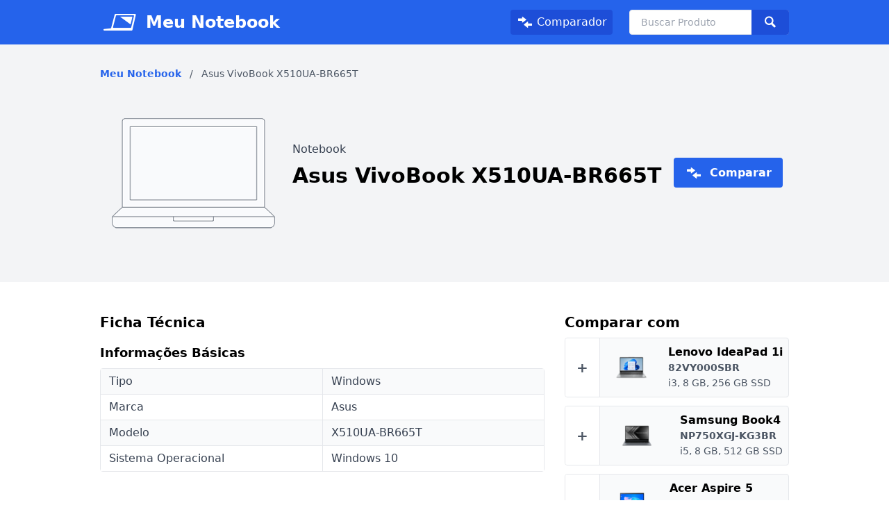

--- FILE ---
content_type: text/html; charset=UTF-8
request_url: https://www.meunotebook.com.br/notebooks/asus-vivobook-x510ua-br665t/
body_size: 4262
content:
<!DOCTYPE html>
<html lang="pt-BR">
<head>
    <link rel="preload" as="font" href="/font/notebook.woff2" type="font/woff2" crossorigin="anonymous">
	<meta charset="UTF-8">
    <meta name="viewport" content="width=device-width, initial-scale=1, maximum-scale=1">
    <script defer src="/wp-content/themes/notebook/js/app.js"></script>
	<meta name='robots' content='index, follow, max-snippet:-1, max-image-preview:large, max-video-preview:-1' />
	<style>img:is([sizes="auto" i], [sizes^="auto," i]) { contain-intrinsic-size: 3000px 1500px }</style>
	
	<!-- This site is optimized with the Yoast SEO plugin v25.2 - https://yoast.com/wordpress/plugins/seo/ -->
	<title>Asus VivoBook X510UA-BR665T - Meu Notebook</title>
	<link rel="canonical" href="https://www.meunotebook.com.br/notebooks/asus-vivobook-x510ua-br665t/" />
	<meta property="og:locale" content="pt_BR" />
	<meta property="og:type" content="article" />
	<meta property="og:title" content="Asus VivoBook X510UA-BR665T - Meu Notebook" />
	<meta property="og:url" content="https://www.meunotebook.com.br/notebooks/asus-vivobook-x510ua-br665t/" />
	<meta property="og:site_name" content="Meu Notebook" />
	<meta property="article:modified_time" content="2021-11-29T20:30:59+00:00" />
	<meta property="og:image" content="https://www.meunotebook.com.br/wp-content/uploads/2020/03/notebook-padrao.png" />
	<meta property="og:image:width" content="250" />
	<meta property="og:image:height" content="250" />
	<meta property="og:image:type" content="image/png" />
	<meta name="twitter:card" content="summary_large_image" />
	<!-- / Yoast SEO plugin. -->


<link rel='stylesheet' id='notebook-css' href='https://www.meunotebook.com.br/wp-content/themes/notebook/css/app.css?ver=1.0.0' type='text/css' media='all' />
<link rel="icon" href="https://www.meunotebook.com.br/wp-content/uploads/2021/11/img-56x56.png" sizes="32x32" />
<link rel="icon" href="https://www.meunotebook.com.br/wp-content/uploads/2021/11/img-250x250.png" sizes="192x192" />
<link rel="apple-touch-icon" href="https://www.meunotebook.com.br/wp-content/uploads/2021/11/img-250x250.png" />
<meta name="msapplication-TileImage" content="https://www.meunotebook.com.br/wp-content/uploads/2021/11/img.png" />
</head>
<body>
<div id="page" class="min-h-screen flex flex-col">

    <header class="header">
        <div class="header-container">
                <a href="/" class="header-logo">
                                            <div class="text-2xl font-bold m-0"><i class="icon-meu-notebook mr-6"></i> Meu Notebook</div>
                                    </a>
                <div class="header-compare-search">
                    <a class="header-compare" title="Comparar Notebooks" href="/comparar/"><i class="icon-icone-comparar mr-2"></i><span class="no-mobile">Comparador</span></a>
                    <div class="header-search">
                        <form action="/" method="get">
                            <input type="text" name="s" placeholder="Buscar Produto" class="input-search">
                            <button type="submit" class="button-search" title="Buscar">
                                <i class="icon-busca text-white"></i>
                            </button>
                        </form>
                    </div>
                </div>
        </div>
    </header>

	<div id="content" class="site-content flex-grow">
		<main>
			        <div class="notebook-header">
            <div class="notebook-container">
                <div class="w-full">
                    <ol id="breadcrumb" vocab="https://schema.org/" typeof="BreadcrumbList">        <li property="itemListElement" typeof="ListItem">
            <a property="item" typeof="WebPage" href="https://www.meunotebook.com.br" title="Início do Meu Notebook">
                <span  property="name">Meu Notebook</span>
            </a>
            <meta property="position"content="1" />
        </li> /
                    <li  property="itemListElement" typeof="ListItem" class="second">
                <span property="name">Asus VivoBook X510UA-BR665T</span>
                <meta property="position" content="2" />
            </li>
            </ol>                </div>
                <div class="notebook-flex">
                    <div class="notebook-img">
                        <img width="250" height="250" src="https://www.meunotebook.com.br/wp-content/uploads/2020/03/notebook-padrao.png" class="attachment-full size-full wp-post-image" alt="Notebook" decoding="async" fetchpriority="high" srcset="https://www.meunotebook.com.br/wp-content/uploads/2020/03/notebook-padrao.png 250w, https://www.meunotebook.com.br/wp-content/uploads/2020/03/notebook-padrao-150x150.png 150w, https://www.meunotebook.com.br/wp-content/uploads/2020/03/notebook-padrao-56x56.png 56w, https://www.meunotebook.com.br/wp-content/uploads/2020/03/notebook-padrao-70x70.png 70w" sizes="(max-width: 250px) 100vw, 250px" />                    </div>
                    <div class="notebook-title">
                        <span class="text-gray-700">Notebook</span>
                        <h1 class="mt-2">Asus VivoBook X510UA-BR665T</h1>
                    </div>
                    <div class="notebook-button-container">
                        <a class="notebook-button" href="/comparar/1418/"><i class="icon-icone-comparar mr-2"></i> Comparar</a>
                    </div>

                </div>

            </div>
        </div>

            <div class="flex flex-col sm:flex-row gap-2 max-w-screen-lg mt-2 mb-8 px-4 mx-auto">

    <div class="w-full sm:w-3/4">

    
    

    <h3 class="mb-2">Ficha Técnica</h3>
    
        <h4 class="mb-2 mt-4">Informações Básicas</h4>
        <div class="ft-group">
                    <div class="ft-row">
            <div class="ft-column">Tipo</div>
            <div class="ft-column-b">Windows </div>
        </div>
                <div class="ft-row even">
            <div class="ft-column">Marca</div>
            <div class="ft-column-b">Asus</div>
        </div>
                <div class="ft-row">
            <div class="ft-column">Modelo</div>
            <div class="ft-column-b">X510UA-BR665T</div>
        </div>
                <div class="ft-row even last">
            <div class="ft-column">Sistema Operacional</div>
            <div class="ft-column-b">Windows 10</div>
        </div>
                </div>
    
        <h4 class="mb-2">Processador</h4>
        <div class="ft-group">
                    <div class="ft-row">
            <div class="ft-column">Processador</div>
            <div class="ft-column-b">Intel Core i5</div>
        </div>
                <div class="ft-row even">
            <div class="ft-column">Modelo</div>
            <div class="ft-column-b">8250U</div>
        </div>
                <div class="ft-row">
            <div class="ft-column">Núcleos</div>
            <div class="ft-column-b">4</div>
        </div>
                <div class="ft-row even">
            <div class="ft-column">Velocidade</div>
            <div class="ft-column-b">1.6 GHz</div>
        </div>
                <div class="ft-row last">
            <div class="ft-column">Cache</div>
            <div class="ft-column-b">6 MB</div>
        </div>
                </div>
            <h4 class="mb-2">Memória RAM</h4>
        <div class="ft-group">
                    <div class="ft-row">
            <div class="ft-column">Capacidade</div>
            <div class="ft-column-b">4 GB</div>
        </div>
                <div class="ft-row even">
            <div class="ft-column">RAM Soldada</div>
            <div class="ft-column-b">-</div>
        </div>
                <div class="ft-row">
            <div class="ft-column">Slot Livre</div>
            <div class="ft-column-b">-</div>
        </div>
                <div class="ft-row even">
            <div class="ft-column">Tipo</div>
            <div class="ft-column-b">DDR4</div>
        </div>
                <div class="ft-row">
            <div class="ft-column">Frequencia</div>
            <div class="ft-column-b">2133 MHz</div>
        </div>
                <div class="ft-row even last">
            <div class="ft-column">Expansível Até</div>
            <div class="ft-column-b">16 GB</div>
        </div>
                </div>
            <h4 class="mb-2">Armazenamento</h4>
        <div class="ft-group">
                    <div class="ft-row">
            <div class="ft-column">Tipo</div>
            <div class="ft-column-b">HDD</div>
        </div>
                <div class="ft-row even">
            <div class="ft-column">Capacidade</div>
            <div class="ft-column-b">1 TB</div>
        </div>
                <div class="ft-row last">
            <div class="ft-column">Tecnologia</div>
            <div class="ft-column-b">5400 RPM</div>
        </div>
                </div>
            <h4 class="mb-2">Armazenamento 2</h4>
        <div class="ft-group">
                    <div class="ft-row">
            <div class="ft-column">Tipo</div>
            <div class="ft-column-b">-</div>
        </div>
                <div class="ft-row even">
            <div class="ft-column">Capacidade</div>
            <div class="ft-column-b">-</div>
        </div>
                <div class="ft-row last">
            <div class="ft-column">Tecnologia</div>
            <div class="ft-column-b">-</div>
        </div>
                </div>
            <h4 class="mb-2">Slot Livre de Armazenamento</h4>
        <div class="ft-group">
                    <div class="ft-row">
            <div class="ft-column">SATA</div>
            <div class="ft-column-b">-</div>
        </div>
                <div class="ft-row even">
            <div class="ft-column">M2</div>
            <div class="ft-column-b">-</div>
        </div>
                </div>
            <h4 class="mb-2">Tela</h4>
        <div class="ft-group">
                    <div class="ft-row">
            <div class="ft-column">Polegadas</div>
            <div class="ft-column-b">15.6</div>
        </div>
                <div class="ft-row even">
            <div class="ft-column">Resolução</div>
            <div class="ft-column-b">HD</div>
        </div>
                <div class="ft-row">
            <div class="ft-column">Tipo</div>
            <div class="ft-column-b">LCD</div>
        </div>
                <div class="ft-row even">
            <div class="ft-column">Brilho</div>
            <div class="ft-column-b">-</div>
        </div>
                <div class="ft-row">
            <div class="ft-column">Frequencia</div>
            <div class="ft-column-b">-</div>
        </div>
                <div class="ft-row even last">
            <div class="ft-column">Touch Screen</div>
            <div class="ft-column-b">Não</div>
        </div>
                </div>
            <h4 class="mb-2">Placa de Vídeo</h4>
        <div class="ft-group">
                    <div class="ft-row">
            <div class="ft-column">Tipo</div>
            <div class="ft-column-b">Integrada (On-Board)</div>
        </div>
                <div class="ft-row even">
            <div class="ft-column">Modelo</div>
            <div class="ft-column-b">HD Graphics 620</div>
        </div>
                <div class="ft-row last">
            <div class="ft-column">Memória</div>
            <div class="ft-column-b">-</div>
        </div>
                </div>
    
        <h4 class="mb-2">Teclado</h4>
        <div class="ft-group">
                    <div class="ft-row">
            <div class="ft-column">Padrão</div>
            <div class="ft-column-b">-</div>
        </div>
                <div class="ft-row even">
            <div class="ft-column">Numérico</div>
            <div class="ft-column-b">-</div>
        </div>
                <div class="ft-row last">
            <div class="ft-column">Retroiluminado</div>
            <div class="ft-column-b">-</div>
        </div>
                </div>
        <h4 class="mb-2">Conexões, Leitores e Redes</h4>
    <div class="ft-group">
                <div class="ft-row">
            <div class="ft-column">USB 3.2 Gen 1 ou superior</div>
            <div class="ft-column-b">1</div>
        </div>
                <div class="ft-row even">
            <div class="ft-column">USB 2.0</div>
            <div class="ft-column-b">2</div>
        </div>
                <div class="ft-row">
            <div class="ft-column">USB Type-C</div>
            <div class="ft-column-b">1</div>
        </div>
                <div class="ft-row even">
            <div class="ft-column">HDMI</div>
            <div class="ft-column-b">1</div>
        </div>
                <div class="ft-row">
            <div class="ft-column">RJ-45 / Cabo de Rede</div>
            <div class="ft-column-b">Não</div>
        </div>
                <div class="ft-row even">
            <div class="ft-column">P3 (Fone/Microfone)</div>
            <div class="ft-column-b">1</div>
        </div>
                <div class="ft-row">
            <div class="ft-column">Leitor de Cartão</div>
            <div class="ft-column-b">1</div>
        </div>
                <div class="ft-row even">
            <div class="ft-column">Outras</div>
            <div class="ft-column-b">Não</div>
        </div>
                <div class="ft-row">
            <div class="ft-column">WIFI</div>
            <div class="ft-column-b">-</div>
        </div>
                <div class="ft-row even last">
            <div class="ft-column">BlueTooth</div>
            <div class="ft-column-b">-</div>
        </div>
            </div>
            <h4 class="mb-2">Webcam</h4>
    <div class="ft-group">
                <div class="ft-row">
            <div class="ft-column">Resolução</div>
            <div class="ft-column-b">-</div>
        </div>
                <div class="ft-row even last">
            <div class="ft-column">Privacidade</div>
            <div class="ft-column-b">-</div>
        </div>
            </div>
            <h4 class="mb-2">Dimensões</h4>
        <div class="ft-group">
                    <div class="ft-row">
            <div class="ft-column">Profundidade</div>
            <div class="ft-column-b">24,3 cm</div>
        </div>
                <div class="ft-row even">
            <div class="ft-column">Altura (Tela Fechada)</div>
            <div class="ft-column-b">1,9 cm</div>
        </div>
                <div class="ft-row">
            <div class="ft-column">Largura</div>
            <div class="ft-column-b">36,1 cm</div>
        </div>
                <div class="ft-row even last">
            <div class="ft-column">Peso</div>
            <div class="ft-column-b">1,7 Kg</div>
        </div>
                </div>
            <h4 class="mb-2">Bateria</h4>
        <div class="ft-group">
                    <div class="ft-row last">
            <div class="ft-column">Bateria</div>
            <div class="ft-column-b">42 Wh </div>
        </div>
                </div>
        </div>

        <div class="comparable-column">
            <h3 class="mb-2">Comparar com</h3>
            <div class='comparable-container'><a class="comparable" href="/comparar/1418/4541/">
    <div class="comparable-plus"><div>+</div></div>
    <div class="place-self-center"><img class="comparable-img" src="https://www.meunotebook.com.br/wp-content/uploads/2025/05/lenovo-ideapad-1i-82vy000sbr-56x56.png" alt="Lenovo IdeaPad 1i" width="56" height="56" /></div>
    <div class="comparable-txt">
        <div class="comparable-span">Lenovo IdeaPad 1i</div>
        <div class="comparable-span-model">82VY000SBR</div>
        <span class="comparable-span-info">i3, 8 GB, 256 GB SSD</span>
    </div>
</a>
<a class="comparable" href="/comparar/1418/4384/">
    <div class="comparable-plus"><div>+</div></div>
    <div class="place-self-center"><img class="comparable-img" src="https://www.meunotebook.com.br/wp-content/uploads/2025/05/samsung-book4-np750xgj-kg3br-56x56.png" alt="Samsung Book4" width="56" height="56" /></div>
    <div class="comparable-txt">
        <div class="comparable-span">Samsung Book4</div>
        <div class="comparable-span-model">NP750XGJ-KG3BR</div>
        <span class="comparable-span-info">i5, 8 GB, 512 GB SSD</span>
    </div>
</a>
<a class="comparable" href="/comparar/1418/4340/">
    <div class="comparable-plus"><div>+</div></div>
    <div class="place-self-center"><img class="comparable-img" src="https://www.meunotebook.com.br/wp-content/uploads/2024/11/Acer-Aspire-5-A515-45-R36L-56x56.png" alt="Acer Aspire 5" width="56" height="56" /></div>
    <div class="comparable-txt">
        <div class="comparable-span">Acer Aspire 5</div>
        <div class="comparable-span-model">A515-45-R36L</div>
        <span class="comparable-span-info">R7, 12 GB, 512 GB SSD</span>
    </div>
</a>
<a class="comparable" href="/comparar/1418/4396/">
    <div class="comparable-plus"><div>+</div></div>
    <div class="place-self-center"><img class="comparable-img" src="https://www.meunotebook.com.br/wp-content/uploads/2025/05/asus-vivo-book-go-15-e-1504-fa-nj-732-56x56.png" alt="ASUS VivoBook Go 15" width="56" height="56" /></div>
    <div class="comparable-txt">
        <div class="comparable-span">ASUS VivoBook Go 15</div>
        <div class="comparable-span-model">E1504FA-NJ732</div>
        <span class="comparable-span-info">R5, 8 GB, 512 GB SSD</span>
    </div>
</a>
<a class="comparable" href="/comparar/1418/4344/">
    <div class="comparable-plus"><div>+</div></div>
    <div class="place-self-center"><img class="comparable-img" src="https://www.meunotebook.com.br/wp-content/uploads/2024/11/Lenovo-IdeaPad-1i-82VY000QBR-56x56.png" alt="Lenovo IdeaPad 1i" width="56" height="56" /></div>
    <div class="comparable-txt">
        <div class="comparable-span">Lenovo IdeaPad 1i</div>
        <div class="comparable-span-model">82VY000QBR</div>
        <span class="comparable-span-info">i5, 8 GB, 512 GB SSD</span>
    </div>
</a>
<a class="comparable" href="/comparar/1418/4481/">
    <div class="comparable-plus"><div>+</div></div>
    <div class="place-self-center"><img class="comparable-img" src="https://www.meunotebook.com.br/wp-content/uploads/2025/05/acer-aspire-5-a515-57-5429-56x56.png" alt="Acer Aspire 5" width="56" height="56" /></div>
    <div class="comparable-txt">
        <div class="comparable-span">Acer Aspire 5</div>
        <div class="comparable-span-model">A515-57-5429</div>
        <span class="comparable-span-info">i5, 16 GB, 512 GB SSD</span>
    </div>
</a>
<a class="comparable" href="/comparar/1418/4335/">
    <div class="comparable-plus"><div>+</div></div>
    <div class="place-self-center"><img class="comparable-img" src="https://www.meunotebook.com.br/wp-content/uploads/2024/11/acer-aspire-5-a515-57-55b8-56x56.png" alt="Acer Aspire 5" width="56" height="56" /></div>
    <div class="comparable-txt">
        <div class="comparable-span">Acer Aspire 5</div>
        <div class="comparable-span-model">A515-57-55B8</div>
        <span class="comparable-span-info">i5, 8 GB, 256 GB SSD</span>
    </div>
</a>
<a class="comparable" href="/comparar/1418/4337/">
    <div class="comparable-plus"><div>+</div></div>
    <div class="place-self-center"><img class="comparable-img" src="https://www.meunotebook.com.br/wp-content/uploads/2024/11/Samsung-Galaxy-Book4-NP750XGJ-KG4BR--56x56.png" alt="Galaxy Book4" width="56" height="56" /></div>
    <div class="comparable-txt">
        <div class="comparable-span">Galaxy Book4</div>
        <div class="comparable-span-model">NP750XGJ-KG4BR </div>
        <span class="comparable-span-info">i5, 8 GB, 256 GB SSD</span>
    </div>
</a>
<a class="comparable" href="/comparar/1418/4340/">
    <div class="comparable-plus"><div>+</div></div>
    <div class="place-self-center"><img class="comparable-img" src="https://www.meunotebook.com.br/wp-content/uploads/2024/11/Acer-Aspire-5-A515-45-R36L-56x56.png" alt="Acer Aspire 5" width="56" height="56" /></div>
    <div class="comparable-txt">
        <div class="comparable-span">Acer Aspire 5</div>
        <div class="comparable-span-model">A515-45-R36L</div>
        <span class="comparable-span-info">R7, 12 GB, 512 GB SSD</span>
    </div>
</a>
<a class="comparable" href="/comparar/1418/4342/">
    <div class="comparable-plus"><div>+</div></div>
    <div class="place-self-center"><img class="comparable-img" src="https://www.meunotebook.com.br/wp-content/uploads/2024/11/Asus-VivoBook-Go-15-E1504FA-NJ836W-56x56.png" alt="VivoBook Go 15" width="56" height="56" /></div>
    <div class="comparable-txt">
        <div class="comparable-span">VivoBook Go 15</div>
        <div class="comparable-span-model">E1504FA-NJ836W</div>
        <span class="comparable-span-info">R5, 8 GB, 512 GB SSD</span>
    </div>
</a>
<a class="comparable" href="/comparar/1418/4344/">
    <div class="comparable-plus"><div>+</div></div>
    <div class="place-self-center"><img class="comparable-img" src="https://www.meunotebook.com.br/wp-content/uploads/2024/11/Lenovo-IdeaPad-1i-82VY000QBR-56x56.png" alt="Lenovo IdeaPad 1i" width="56" height="56" /></div>
    <div class="comparable-txt">
        <div class="comparable-span">Lenovo IdeaPad 1i</div>
        <div class="comparable-span-model">82VY000QBR</div>
        <span class="comparable-span-info">i5, 8 GB, 512 GB SSD</span>
    </div>
</a>
<a class="comparable" href="/comparar/1418/4346/">
    <div class="comparable-plus"><div>+</div></div>
    <div class="place-self-center"><img class="comparable-img" src="https://www.meunotebook.com.br/wp-content/uploads/2024/11/Dell-Inspiron-i15-i120K-A25P-56x56.png" alt="Dell Inspiron" width="56" height="56" /></div>
    <div class="comparable-txt">
        <div class="comparable-span">Dell Inspiron</div>
        <div class="comparable-span-model">i15-i120K-A25P</div>
        <span class="comparable-span-info">i5, 8 GB, 512 GB SSD</span>
    </div>
</a>
<a class="comparable" href="/comparar/1418/4350/">
    <div class="comparable-plus"><div>+</div></div>
    <div class="place-self-center"><img class="comparable-img" src="https://www.meunotebook.com.br/wp-content/uploads/2024/11/Lenovo-LOQ-83EU0001BR-56x56.png" alt="Lenovo LOQ" width="56" height="56" /></div>
    <div class="comparable-txt">
        <div class="comparable-span">Lenovo LOQ</div>
        <div class="comparable-span-model">83EU0001BR</div>
        <span class="comparable-span-info">i5, 16 GB, 512 GB SSD</span>
    </div>
</a>
<a class="comparable" href="/comparar/1418/4352/">
    <div class="comparable-plus"><div>+</div></div>
    <div class="place-self-center"><img class="comparable-img" src="https://www.meunotebook.com.br/wp-content/uploads/2024/11/Samsung-Galaxy-Book4-NP750XGJ-KG5BR-56x56.png" alt="Galaxy Book4" width="56" height="56" /></div>
    <div class="comparable-txt">
        <div class="comparable-span">Galaxy Book4</div>
        <div class="comparable-span-model">NP750XGJ-KG5BR</div>
        <span class="comparable-span-info">i3, 8 GB, 256 GB SSD</span>
    </div>
</a>
<a class="comparable" href="/comparar/1418/4354/">
    <div class="comparable-plus"><div>+</div></div>
    <div class="place-self-center"><img class="comparable-img" src="https://www.meunotebook.com.br/wp-content/uploads/2024/11/Lenovo-IdeaPad-1i-82VY000TBR-56x56.png" alt="IdeaPad 1i" width="56" height="56" /></div>
    <div class="comparable-txt">
        <div class="comparable-span">IdeaPad 1i</div>
        <div class="comparable-span-model">82VY000TBR</div>
        <span class="comparable-span-info">i3, 4 GB, 256 GB SSD</span>
    </div>
</a>
</div>        </div>
    </div>
    


	


</main>

</div>

<footer id="colophon" class="footer" role="contentinfo">
    <div class="footer-container">
        <div class="p-3">
            <div class="footer-logo-div"><a href="/"><i class="icon-meu-notebook"></i> Meu Notebook</a></div>
            <span class="text-sm">&copy; 2026 Direitos Reservados</span>
        </div>
        <div class="footer-text-div">
            <ul class="footer-text-ul">
                <li class="mb-3">
                    <a href="/politica-de-privacidade/">Politica de Privacidade</a>
                </li>
                <li>
                    <a href="/contato/">Contato</a>
                </li>
            </ul>
        </div>
        <div class="footer-social-div">
            <ul class="footer-social-ul">
                <li><a href="https://www.facebook.com/Meu-Notebook-469633846861148/" title="Nosso Facebook"><i class="icon-facebook"></i></a></li>
                <li><a href="https://www.instagram.com/meunotebook_br/" title="Nosso Instagram"><i class="icon-instagram"></i></a></li>
                <li><a href="https://www.youtube.com/channel/UCH8SS7hO41qomAHEcemnTRw" title="Nosso Youtube"><i class="icon-youtube-play"></i></a></li>
            </ul>
        </div>
    </div>
</footer>

</div>
<script async src="https://www.googletagmanager.com/gtag/js?id=UA-333071-32"></script>
<script>
    window.dataLayer = window.dataLayer || [];
    function gtag(){dataLayer.push(arguments);}
    gtag('js', new Date());
    gtag('config', 'UA-333071-32');
</script>
<script type="speculationrules">
{"prefetch":[{"source":"document","where":{"and":[{"href_matches":"\/*"},{"not":{"href_matches":["\/wp-*.php","\/wp-admin\/*","\/wp-content\/uploads\/*","\/wp-content\/*","\/wp-content\/plugins\/*","\/wp-content\/themes\/notebook\/*","\/*\\?(.+)"]}},{"not":{"selector_matches":"a[rel~=\"nofollow\"]"}},{"not":{"selector_matches":".no-prefetch, .no-prefetch a"}}]},"eagerness":"conservative"}]}
</script>

<script defer src="https://static.cloudflareinsights.com/beacon.min.js/vcd15cbe7772f49c399c6a5babf22c1241717689176015" integrity="sha512-ZpsOmlRQV6y907TI0dKBHq9Md29nnaEIPlkf84rnaERnq6zvWvPUqr2ft8M1aS28oN72PdrCzSjY4U6VaAw1EQ==" data-cf-beacon='{"version":"2024.11.0","token":"a71e4bcc04ec45bb9f9d208dc8f60765","r":1,"server_timing":{"name":{"cfCacheStatus":true,"cfEdge":true,"cfExtPri":true,"cfL4":true,"cfOrigin":true,"cfSpeedBrain":true},"location_startswith":null}}' crossorigin="anonymous"></script>
</body>
</html>


--- FILE ---
content_type: text/css
request_url: https://www.meunotebook.com.br/wp-content/themes/notebook/css/app.css?ver=1.0.0
body_size: 9309
content:
/*! tailwindcss v2.2.19 | MIT License | https://tailwindcss.com */

/*! modern-normalize v1.1.0 | MIT License | https://github.com/sindresorhus/modern-normalize */

/*
Document
========
*/

/**
Use a better box model (opinionated).
*/

*,
::before,
::after {
  box-sizing: border-box;
}

/**
Use a more readable tab size (opinionated).
*/

html {
  -moz-tab-size: 4;
  -o-tab-size: 4;
     tab-size: 4;
}

/**
1. Correct the line height in all browsers.
2. Prevent adjustments of font size after orientation changes in iOS.
*/

html {
  line-height: 1.15;
  /* 1 */
  -webkit-text-size-adjust: 100%;
  /* 2 */
}

/*
Sections
========
*/

/**
Remove the margin in all browsers.
*/

body {
  margin: 0;
}

/**
Improve consistency of default fonts in all browsers. (https://github.com/sindresorhus/modern-normalize/issues/3)
*/

body {
  font-family:
		system-ui,
		-apple-system, /* Firefox supports this but not yet `system-ui` */
		'Segoe UI',
		Roboto,
		Helvetica,
		Arial,
		sans-serif,
		'Apple Color Emoji',
		'Segoe UI Emoji';
}

/*
Grouping content
================
*/

/**
1. Add the correct height in Firefox.
2. Correct the inheritance of border color in Firefox. (https://bugzilla.mozilla.org/show_bug.cgi?id=190655)
*/

hr {
  height: 0;
  /* 1 */
  color: inherit;
  /* 2 */
}

/*
Text-level semantics
====================
*/

/**
Add the correct text decoration in Chrome, Edge, and Safari.
*/

abbr[title] {
  -webkit-text-decoration: underline dotted;
          text-decoration: underline dotted;
}

/**
Add the correct font weight in Edge and Safari.
*/

b,
strong {
  font-weight: bolder;
}

/**
1. Improve consistency of default fonts in all browsers. (https://github.com/sindresorhus/modern-normalize/issues/3)
2. Correct the odd 'em' font sizing in all browsers.
*/

code,
kbd,
samp,
pre {
  font-family:
		ui-monospace,
		SFMono-Regular,
		Consolas,
		'Liberation Mono',
		Menlo,
		monospace;
  /* 1 */
  font-size: 1em;
  /* 2 */
}

/**
Add the correct font size in all browsers.
*/

small {
  font-size: 80%;
}

/**
Prevent 'sub' and 'sup' elements from affecting the line height in all browsers.
*/

sub,
sup {
  font-size: 75%;
  line-height: 0;
  position: relative;
  vertical-align: baseline;
}

sub {
  bottom: -0.25em;
}

sup {
  top: -0.5em;
}

/*
Tabular data
============
*/

/**
1. Remove text indentation from table contents in Chrome and Safari. (https://bugs.chromium.org/p/chromium/issues/detail?id=999088, https://bugs.webkit.org/show_bug.cgi?id=201297)
2. Correct table border color inheritance in all Chrome and Safari. (https://bugs.chromium.org/p/chromium/issues/detail?id=935729, https://bugs.webkit.org/show_bug.cgi?id=195016)
*/

table {
  text-indent: 0;
  /* 1 */
  border-color: inherit;
  /* 2 */
}

/*
Forms
=====
*/

/**
1. Change the font styles in all browsers.
2. Remove the margin in Firefox and Safari.
*/

button,
input,
optgroup,
select,
textarea {
  font-family: inherit;
  /* 1 */
  font-size: 100%;
  /* 1 */
  line-height: 1.15;
  /* 1 */
  margin: 0;
  /* 2 */
}

/**
Remove the inheritance of text transform in Edge and Firefox.
1. Remove the inheritance of text transform in Firefox.
*/

button,
select {
  /* 1 */
  text-transform: none;
}

/**
Correct the inability to style clickable types in iOS and Safari.
*/

button,
[type='button'],
[type='reset'],
[type='submit'] {
  -webkit-appearance: button;
}

/**
Remove the inner border and padding in Firefox.
*/

::-moz-focus-inner {
  border-style: none;
  padding: 0;
}

/**
Restore the focus styles unset by the previous rule.
*/

:-moz-focusring {
  outline: 1px dotted ButtonText;
}

/**
Remove the additional ':invalid' styles in Firefox.
See: https://github.com/mozilla/gecko-dev/blob/2f9eacd9d3d995c937b4251a5557d95d494c9be1/layout/style/res/forms.css#L728-L737
*/

:-moz-ui-invalid {
  box-shadow: none;
}

/**
Remove the padding so developers are not caught out when they zero out 'fieldset' elements in all browsers.
*/

legend {
  padding: 0;
}

/**
Add the correct vertical alignment in Chrome and Firefox.
*/

progress {
  vertical-align: baseline;
}

/**
Correct the cursor style of increment and decrement buttons in Safari.
*/

::-webkit-inner-spin-button,
::-webkit-outer-spin-button {
  height: auto;
}

/**
1. Correct the odd appearance in Chrome and Safari.
2. Correct the outline style in Safari.
*/

[type='search'] {
  -webkit-appearance: textfield;
  /* 1 */
  outline-offset: -2px;
  /* 2 */
}

/**
Remove the inner padding in Chrome and Safari on macOS.
*/

::-webkit-search-decoration {
  -webkit-appearance: none;
}

/**
1. Correct the inability to style clickable types in iOS and Safari.
2. Change font properties to 'inherit' in Safari.
*/

::-webkit-file-upload-button {
  -webkit-appearance: button;
  /* 1 */
  font: inherit;
  /* 2 */
}

/*
Interactive
===========
*/

/*
Add the correct display in Chrome and Safari.
*/

summary {
  display: list-item;
}

/**
 * Manually forked from SUIT CSS Base: https://github.com/suitcss/base
 * A thin layer on top of normalize.css that provides a starting point more
 * suitable for web applications.
 */

/**
 * Removes the default spacing and border for appropriate elements.
 */

blockquote,
dl,
dd,
h1,
h2,
h3,
h4,
h5,
h6,
hr,
figure,
p,
pre {
  margin: 0;
}

button {
  background-color: transparent;
  background-image: none;
}

fieldset {
  margin: 0;
  padding: 0;
}

ol,
ul {
  list-style: none;
  margin: 0;
  padding: 0;
}

/**
 * Tailwind custom reset styles
 */

/**
 * 1. Use the user's configured `sans` font-family (with Tailwind's default
 *    sans-serif font stack as a fallback) as a sane default.
 * 2. Use Tailwind's default "normal" line-height so the user isn't forced
 *    to override it to ensure consistency even when using the default theme.
 */

html {
  font-family: ui-sans-serif, system-ui, -apple-system, BlinkMacSystemFont, "Segoe UI", Roboto, "Helvetica Neue", Arial, "Noto Sans", sans-serif, "Apple Color Emoji", "Segoe UI Emoji", "Segoe UI Symbol", "Noto Color Emoji";
  /* 1 */
  line-height: 1.5;
  /* 2 */
}

/**
 * Inherit font-family and line-height from `html` so users can set them as
 * a class directly on the `html` element.
 */

body {
  font-family: inherit;
  line-height: inherit;
}

/**
 * 1. Prevent padding and border from affecting element width.
 *
 *    We used to set this in the html element and inherit from
 *    the parent element for everything else. This caused issues
 *    in shadow-dom-enhanced elements like <details> where the content
 *    is wrapped by a div with box-sizing set to `content-box`.
 *
 *    https://github.com/mozdevs/cssremedy/issues/4
 *
 *
 * 2. Allow adding a border to an element by just adding a border-width.
 *
 *    By default, the way the browser specifies that an element should have no
 *    border is by setting it's border-style to `none` in the user-agent
 *    stylesheet.
 *
 *    In order to easily add borders to elements by just setting the `border-width`
 *    property, we change the default border-style for all elements to `solid`, and
 *    use border-width to hide them instead. This way our `border` utilities only
 *    need to set the `border-width` property instead of the entire `border`
 *    shorthand, making our border utilities much more straightforward to compose.
 *
 *    https://github.com/tailwindcss/tailwindcss/pull/116
 */

*,
::before,
::after {
  box-sizing: border-box;
  /* 1 */
  border-width: 0;
  /* 2 */
  border-style: solid;
  /* 2 */
  border-color: currentColor;
  /* 2 */
}

/*
 * Ensure horizontal rules are visible by default
 */

hr {
  border-top-width: 1px;
}

/**
 * Undo the `border-style: none` reset that Normalize applies to images so that
 * our `border-{width}` utilities have the expected effect.
 *
 * The Normalize reset is unnecessary for us since we default the border-width
 * to 0 on all elements.
 *
 * https://github.com/tailwindcss/tailwindcss/issues/362
 */

img {
  border-style: solid;
}

textarea {
  resize: vertical;
}

input::-moz-placeholder, textarea::-moz-placeholder {
  opacity: 1;
  color: #9ca3af;
}

input:-ms-input-placeholder, textarea:-ms-input-placeholder {
  opacity: 1;
  color: #9ca3af;
}

input::placeholder,
textarea::placeholder {
  opacity: 1;
  color: #9ca3af;
}

button,
[role="button"] {
  cursor: pointer;
}

/**
 * Override legacy focus reset from Normalize with modern Firefox focus styles.
 *
 * This is actually an improvement over the new defaults in Firefox in our testing,
 * as it triggers the better focus styles even for links, which still use a dotted
 * outline in Firefox by default.
 */

:-moz-focusring {
  outline: auto;
}

table {
  border-collapse: collapse;
}

h1,
h2,
h3,
h4,
h5,
h6 {
  font-size: inherit;
  font-weight: inherit;
}

/**
 * Reset links to optimize for opt-in styling instead of
 * opt-out.
 */

a {
  color: inherit;
  text-decoration: inherit;
}

/**
 * Reset form element properties that are easy to forget to
 * style explicitly so you don't inadvertently introduce
 * styles that deviate from your design system. These styles
 * supplement a partial reset that is already applied by
 * normalize.css.
 */

button,
input,
optgroup,
select,
textarea {
  padding: 0;
  line-height: inherit;
  color: inherit;
}

/**
 * Use the configured 'mono' font family for elements that
 * are expected to be rendered with a monospace font, falling
 * back to the system monospace stack if there is no configured
 * 'mono' font family.
 */

pre,
code,
kbd,
samp {
  font-family: ui-monospace, SFMono-Regular, Menlo, Monaco, Consolas, "Liberation Mono", "Courier New", monospace;
}

/**
 * 1. Make replaced elements `display: block` by default as that's
 *    the behavior you want almost all of the time. Inspired by
 *    CSS Remedy, with `svg` added as well.
 *
 *    https://github.com/mozdevs/cssremedy/issues/14
 * 
 * 2. Add `vertical-align: middle` to align replaced elements more
 *    sensibly by default when overriding `display` by adding a
 *    utility like `inline`.
 *
 *    This can trigger a poorly considered linting error in some
 *    tools but is included by design.
 * 
 *    https://github.com/jensimmons/cssremedy/issues/14#issuecomment-634934210
 */

img,
svg,
video,
canvas,
audio,
iframe,
embed,
object {
  display: block;
  /* 1 */
  vertical-align: middle;
  /* 2 */
}

/**
 * Constrain images and videos to the parent width and preserve
 * their intrinsic aspect ratio.
 *
 * https://github.com/mozdevs/cssremedy/issues/14
 */

img,
video {
  max-width: 100%;
  height: auto;
}

/**
 * Ensure the default browser behavior of the `hidden` attribute.
 */

[hidden] {
  display: none;
}

*, ::before, ::after {
  --tw-border-opacity: 1;
  border-color: rgba(229, 231, 235, var(--tw-border-opacity));
  --tw-ring-offset-shadow: 0 0 #0000;
  --tw-ring-shadow: 0 0 #0000;
  --tw-shadow: 0 0 #0000;
  --tw-blur: var(--tw-empty,/*!*/ /*!*/);
  --tw-brightness: var(--tw-empty,/*!*/ /*!*/);
  --tw-contrast: var(--tw-empty,/*!*/ /*!*/);
  --tw-grayscale: var(--tw-empty,/*!*/ /*!*/);
  --tw-hue-rotate: var(--tw-empty,/*!*/ /*!*/);
  --tw-invert: var(--tw-empty,/*!*/ /*!*/);
  --tw-saturate: var(--tw-empty,/*!*/ /*!*/);
  --tw-sepia: var(--tw-empty,/*!*/ /*!*/);
  --tw-drop-shadow: var(--tw-empty,/*!*/ /*!*/);
  --tw-filter: var(--tw-blur) var(--tw-brightness) var(--tw-contrast) var(--tw-grayscale) var(--tw-hue-rotate) var(--tw-invert) var(--tw-saturate) var(--tw-sepia) var(--tw-drop-shadow);
}

.container {
  width: 100%;
  padding-right: 1rem;
  padding-left: 1rem;
}

@media (min-width: 640px) {
  .container {
    max-width: 640px;
    padding-right: 2rem;
    padding-left: 2rem;
  }
}

@media (min-width: 768px) {
  .container {
    max-width: 768px;
  }
}

@media (min-width: 1024px) {
  .container {
    max-width: 1024px;
    padding-right: 0rem;
    padding-left: 0rem;
  }
}

@media (min-width: 1280px) {
  .container {
    max-width: 1280px;
  }
}

.absolute {
  position: absolute;
}

.relative {
  position: relative;
}

.right-0 {
  right: 0px;
}

.top-0 {
  top: 0px;
}

.z-50 {
  z-index: 50;
}

.z-10 {
  z-index: 10;
}

.float-right {
  float: right;
}

.m-0 {
  margin: 0px;
}

.m-8 {
  margin: 2rem;
}

.m-1 {
  margin: 0.25rem;
}

.my-6 {
  margin-top: 1.5rem;
  margin-bottom: 1.5rem;
}

.mx-auto {
  margin-left: auto;
  margin-right: auto;
}

.my-2 {
  margin-top: 0.5rem;
  margin-bottom: 0.5rem;
}

.my-3 {
  margin-top: 0.75rem;
  margin-bottom: 0.75rem;
}

.my-4 {
  margin-top: 1rem;
  margin-bottom: 1rem;
}

.my-8 {
  margin-top: 2rem;
  margin-bottom: 2rem;
}

.mt-9 {
  margin-top: 2.25rem;
}

.mr-6 {
  margin-right: 1.5rem;
}

.mb-3 {
  margin-bottom: 0.75rem;
}

.mb-2 {
  margin-bottom: 0.5rem;
}

.mt-2 {
  margin-top: 0.5rem;
}

.mt-3 {
  margin-top: 0.75rem;
}

.ml-1 {
  margin-left: 0.25rem;
}

.mb-8 {
  margin-bottom: 2rem;
}

.mb-6 {
  margin-bottom: 1.5rem;
}

.mt-4 {
  margin-top: 1rem;
}

.mr-2 {
  margin-right: 0.5rem;
}

.mt-8 {
  margin-top: 2rem;
}

.mb-5 {
  margin-bottom: 1.25rem;
}

.mb-4 {
  margin-bottom: 1rem;
}

.mb-1 {
  margin-bottom: 0.25rem;
}

.mt-6 {
  margin-top: 1.5rem;
}

.ml-0 {
  margin-left: 0px;
}

.mb-12 {
  margin-bottom: 3rem;
}

.ml-2 {
  margin-left: 0.5rem;
}

.block {
  display: block;
}

.inline-block {
  display: inline-block;
}

.flex {
  display: flex;
}

.table {
  display: table;
}

.grid {
  display: grid;
}

.hidden {
  display: none;
}

.h-9 {
  height: 2.25rem;
}

.h-32 {
  height: 8rem;
}

.h-auto {
  height: auto;
}

.h-full {
  height: 100%;
}

.h-36 {
  height: 9rem;
}

.h-1 {
  height: 0.25rem;
}

.max-h-40 {
  max-height: 10rem;
}

.min-h-screen {
  min-height: 100vh;
}

.w-full {
  width: 100%;
}

.w-1\/2 {
  width: 50%;
}

.w-auto {
  width: auto;
}

.w-16 {
  width: 4rem;
}

.w-1\/3 {
  width: 33.333333%;
}

.w-1\/5 {
  width: 20%;
}

.w-72 {
  width: 18rem;
}

.max-w-prose {
  max-width: 65ch;
}

.max-w-screen-lg {
  max-width: 1024px;
}

.max-w-screen-sm {
  max-width: 640px;
}

.max-w-screen-md {
  max-width: 768px;
}

.max-w-sm {
  max-width: 24rem;
}

.flex-auto {
  flex: 1 1 auto;
}

.flex-shrink-0 {
  flex-shrink: 0;
}

.flex-shrink {
  flex-shrink: 1;
}

.flex-grow {
  flex-grow: 1;
}

.table-auto {
  table-layout: auto;
}

.cursor-pointer {
  cursor: pointer;
}

.list-none {
  list-style-type: none;
}

.list-disc {
  list-style-type: disc;
}

.grid-cols-1 {
  grid-template-columns: repeat(1, minmax(0, 1fr));
}

.flex-row {
  flex-direction: row;
}

.flex-col {
  flex-direction: column;
}

.items-start {
  align-items: flex-start;
}

.items-center {
  align-items: center;
}

.items-stretch {
  align-items: stretch;
}

.justify-start {
  justify-content: flex-start;
}

.justify-center {
  justify-content: center;
}

.justify-between {
  justify-content: space-between;
}

.justify-around {
  justify-content: space-around;
}

.gap-2 {
  gap: 0.5rem;
}

.gap-4 {
  gap: 1rem;
}

.divide-y > :not([hidden]) ~ :not([hidden]) {
  --tw-divide-y-reverse: 0;
  border-top-width: calc(1px * calc(1 - var(--tw-divide-y-reverse)));
  border-bottom-width: calc(1px * var(--tw-divide-y-reverse));
}

.place-self-center {
  place-self: center;
}

.justify-self-end {
  justify-self: end;
}

.overflow-hidden {
  overflow: hidden;
}

.whitespace-nowrap {
  white-space: nowrap;
}

.rounded {
  border-radius: 0.25rem;
}

.rounded-md {
  border-radius: 0.375rem;
}

.rounded-r {
  border-top-right-radius: 0.25rem;
  border-bottom-right-radius: 0.25rem;
}

.border {
  border-width: 1px;
}

.border-2 {
  border-width: 2px;
}

.border-b {
  border-bottom-width: 1px;
}

.border-l {
  border-left-width: 1px;
}

.border-r {
  border-right-width: 1px;
}

.border-l-0 {
  border-left-width: 0px;
}

.border-gray-300 {
  --tw-border-opacity: 1;
  border-color: rgba(209, 213, 219, var(--tw-border-opacity));
}

.border-gray-200 {
  --tw-border-opacity: 1;
  border-color: rgba(229, 231, 235, var(--tw-border-opacity));
}

.border-blue-600 {
  --tw-border-opacity: 1;
  border-color: rgba(37, 99, 235, var(--tw-border-opacity));
}

.border-primary {
  --tw-border-opacity: 1;
  border-color: rgba(14, 165, 233, var(--tw-border-opacity));
}

.bg-blue-600 {
  --tw-bg-opacity: 1;
  background-color: rgba(37, 99, 235, var(--tw-bg-opacity));
}

.bg-blue-700 {
  --tw-bg-opacity: 1;
  background-color: rgba(29, 78, 216, var(--tw-bg-opacity));
}

.bg-white {
  --tw-bg-opacity: 1;
  background-color: rgba(255, 255, 255, var(--tw-bg-opacity));
}

.bg-gray-50 {
  --tw-bg-opacity: 1;
  background-color: rgba(249, 250, 251, var(--tw-bg-opacity));
}

.bg-green-500 {
  --tw-bg-opacity: 1;
  background-color: rgba(16, 185, 129, var(--tw-bg-opacity));
}

.bg-gray-100 {
  --tw-bg-opacity: 1;
  background-color: rgba(243, 244, 246, var(--tw-bg-opacity));
}

.bg-indigo-50 {
  --tw-bg-opacity: 1;
  background-color: rgba(238, 242, 255, var(--tw-bg-opacity));
}

.bg-primary {
  --tw-bg-opacity: 1;
  background-color: rgba(14, 165, 233, var(--tw-bg-opacity));
}

.bg-gray-200 {
  --tw-bg-opacity: 1;
  background-color: rgba(229, 231, 235, var(--tw-bg-opacity));
}

.bg-select {
  background-image: url('/imgs/laptop.png');
}

.bg-none {
  background-image: none;
}

.bg-cover {
  background-size: cover;
}

.bg-center {
  background-position: center;
}

.bg-no-repeat {
  background-repeat: no-repeat;
}

.object-contain {
  -o-object-fit: contain;
     object-fit: contain;
}

.p-0 {
  padding: 0px;
}

.p-4 {
  padding: 1rem;
}

.p-1 {
  padding: 0.25rem;
}

.p-3 {
  padding: 0.75rem;
}

.px-4 {
  padding-left: 1rem;
  padding-right: 1rem;
}

.py-1 {
  padding-top: 0.25rem;
  padding-bottom: 0.25rem;
}

.py-1\.5 {
  padding-top: 0.375rem;
  padding-bottom: 0.375rem;
}

.px-2 {
  padding-left: 0.5rem;
  padding-right: 0.5rem;
}

.px-3 {
  padding-left: 0.75rem;
  padding-right: 0.75rem;
}

.py-2 {
  padding-top: 0.5rem;
  padding-bottom: 0.5rem;
}

.py-8 {
  padding-top: 2rem;
  padding-bottom: 2rem;
}

.py-3 {
  padding-top: 0.75rem;
  padding-bottom: 0.75rem;
}

.py-0\.5 {
  padding-top: 0.125rem;
  padding-bottom: 0.125rem;
}

.py-0 {
  padding-top: 0px;
  padding-bottom: 0px;
}

.py-4 {
  padding-top: 1rem;
  padding-bottom: 1rem;
}

.pr-10 {
  padding-right: 2.5rem;
}

.pl-2 {
  padding-left: 0.5rem;
}

.pt-4 {
  padding-top: 1rem;
}

.pb-3 {
  padding-bottom: 0.75rem;
}

.pl-6 {
  padding-left: 1.5rem;
}

.pt-3 {
  padding-top: 0.75rem;
}

.pb-8 {
  padding-bottom: 2rem;
}

.pl-0 {
  padding-left: 0px;
}

.pl-4 {
  padding-left: 1rem;
}

.pt-2 {
  padding-top: 0.5rem;
}

.pb-0\.5 {
  padding-bottom: 0.125rem;
}

.pb-0 {
  padding-bottom: 0px;
}

.pt-0 {
  padding-top: 0px;
}

.pb-4 {
  padding-bottom: 1rem;
}

.pt-10 {
  padding-top: 2.5rem;
}

.pb-6 {
  padding-bottom: 1.5rem;
}

.text-left {
  text-align: left;
}

.text-center {
  text-align: center;
}

.text-right {
  text-align: right;
}

.align-middle {
  vertical-align: middle;
}

.text-3xl {
  font-size: 1.875rem;
  line-height: 2.25rem;
}

.text-2xl {
  font-size: 1.5rem;
  line-height: 2rem;
}

.text-xl {
  font-size: 1.25rem;
  line-height: 1.75rem;
}

.text-lg {
  font-size: 1.125rem;
  line-height: 1.75rem;
}

.text-base {
  font-size: 1rem;
  line-height: 1.5rem;
}

.text-sm {
  font-size: 0.875rem;
  line-height: 1.25rem;
}

.text-xs {
  font-size: 0.75rem;
  line-height: 1rem;
}

.text-5xl {
  font-size: 3rem;
  line-height: 1;
}

.font-semibold {
  font-weight: 600;
}

.font-normal {
  font-weight: 400;
}

.font-bold {
  font-weight: 700;
}

.font-light {
  font-weight: 300;
}

.font-extrabold {
  font-weight: 800;
}

.leading-normal {
  line-height: 1.5;
}

.leading-tight {
  line-height: 1.25;
}

.text-blue-600 {
  --tw-text-opacity: 1;
  color: rgba(37, 99, 235, var(--tw-text-opacity));
}

.text-white {
  --tw-text-opacity: 1;
  color: rgba(255, 255, 255, var(--tw-text-opacity));
}

.text-gray-400 {
  --tw-text-opacity: 1;
  color: rgba(156, 163, 175, var(--tw-text-opacity));
}

.text-red-600 {
  --tw-text-opacity: 1;
  color: rgba(220, 38, 38, var(--tw-text-opacity));
}

.text-gray-800 {
  --tw-text-opacity: 1;
  color: rgba(31, 41, 55, var(--tw-text-opacity));
}

.text-blue-700 {
  --tw-text-opacity: 1;
  color: rgba(29, 78, 216, var(--tw-text-opacity));
}

.text-gray-600 {
  --tw-text-opacity: 1;
  color: rgba(75, 85, 99, var(--tw-text-opacity));
}

.text-gray-700 {
  --tw-text-opacity: 1;
  color: rgba(55, 65, 81, var(--tw-text-opacity));
}

.text-gray-500 {
  --tw-text-opacity: 1;
  color: rgba(107, 114, 128, var(--tw-text-opacity));
}

.no-underline {
  text-decoration: none;
}

.antialiased {
  -webkit-font-smoothing: antialiased;
  -moz-osx-font-smoothing: grayscale;
}

.shadow-md {
  --tw-shadow: 0 4px 6px -1px rgba(0, 0, 0, 0.1), 0 2px 4px -1px rgba(0, 0, 0, 0.06);
  box-shadow: var(--tw-ring-offset-shadow, 0 0 #0000), var(--tw-ring-shadow, 0 0 #0000), var(--tw-shadow);
}

.filter {
  filter: var(--tw-filter);
}

.col-count-\31 {
  -moz-column-count: 1;
       column-count: 1;
}

.alignfull {
  margin: 0.5rem calc(50% - 50vw);
  max-width: 100vw;
  width: 100vw;
}

.alignwide {
  margin-left: -4rem;
  margin-right: -4rem;
  margin-top: 0.5rem;
  margin-bottom: 0.5rem;
  max-width: 1280px;
}

.alignnone {
  margin-left: 0px;
  margin-right: 0px;
  height: auto;
  max-width: 100%;
}

.aligncenter {
  margin: 0.5rem auto;
  display: block;
}

@media (min-width: 640px) {
  .alignleft:not(.wp-block-button) {
    margin-right: 0.5rem;
  }

  .alignleft:not(.wp-block-button) {
    float: left;
  }

  .alignright:not(.wp-block-button) {
    margin-left: 0.5rem;
  }

  .alignright:not(.wp-block-button) {
    float: right;
  }

  .wp-block-button.alignleft a {
    float: left;
  }

  .wp-block-button.alignleft a {
    margin-right: 1rem;
  }

  .wp-block-button.alignright a {
    float: right;
  }

  .wp-block-button.alignright a {
    margin-left: 1rem;
  }
}

.wp-caption {
  display: inline-block;
}

.wp-caption img {
  margin-bottom: 0.5rem;
  line-height: 1;
}

.wp-caption-text {
  font-size: 0.875rem;
  color: #4b5563;
}

/* Typography */

h1 {
  font-size: 1.875rem;
  line-height: 2.25rem;
  font-weight: 700;
}

h2 {
  font-size: 1.5rem;
  line-height: 2rem;
  font-weight: 600;
}

h3 {
  font-size: 1.25rem;
  line-height: 1.75rem;
  font-weight: 600;
}

h4 {
  font-size: 1.125rem;
  line-height: 1.75rem;
  font-weight: 600;
}

h5 {
  font-size: 1.125rem;
  line-height: 1.75rem;
}

h1, h2, h3, h4, h5 {
  margin-top: 2.25rem;
  margin-bottom: 1.5rem;
}

strong {
  font-weight: 600;
}

p {
  margin-top: 1.5rem;
  margin-bottom: 1.5rem;
  font-size: 1rem;
  line-height: 1.5rem;
  --tw-text-opacity: 1;
  color: rgba(31, 41, 55, var(--tw-text-opacity));
}

.no-mobile {
  display: none;
}

@media (min-width: 640px) {
  .no-mobile {
    display: inline-block;
  }
}

.no-mobile-flex {
  display: none;
}

@media (min-width: 640px) {
  .no-mobile-flex {
    display: flex;
  }
}

.only-mobile {
  display: inline-block;
}

@media (min-width: 640px) {
  .only-mobile {
    display: none;
  }
}

.max-w-prose a {
  --tw-text-opacity: 1;
  color: rgba(37, 99, 235, var(--tw-text-opacity));
}

.max-w-prose a:hover {
  text-decoration: underline;
}

/* Header */

.header {
  margin-left: auto;
  margin-right: auto;
  width: 100%;
  --tw-bg-opacity: 1;
  background-color: rgba(37, 99, 235, var(--tw-bg-opacity));
}

.header-container {
  margin-left: auto;
  margin-right: auto;
  display: flex;
  max-width: 1024px;
  flex-direction: column;
  align-items: center;
  justify-content: space-between;
  --tw-bg-opacity: 1;
  background-color: rgba(37, 99, 235, var(--tw-bg-opacity));
  padding: 0px;
  padding-left: 1rem;
  padding-right: 1rem;
  padding-top: 0.375rem;
  padding-bottom: 0.375rem;
}

@media (min-width: 640px) {
  .header-container {
    flex-direction: row;
  }
}

@media (min-width: 1024px) {
  .header-container {
    align-items: center;
  }

  .header-container {
    justify-content: space-between;
  }
}

.header-logo {
  position: relative;
  margin-top: 0.5rem;
  margin-bottom: 0.5rem;
  margin-right: 0.5rem;
  --tw-text-opacity: 1;
  color: rgba(255, 255, 255, var(--tw-text-opacity));
}

.header-compare-search {
  display: flex;
  align-items: center;
  justify-content: space-between;
}

.header-search {
  position: relative;
  margin-top: 0.5rem;
  margin-bottom: 0.5rem;
  display: inline-block;
}

.header-compare {
  margin-right: 1.5rem;
  border-radius: 0.25rem;
  --tw-bg-opacity: 1;
  background-color: rgba(29, 78, 216, var(--tw-bg-opacity));
  padding-top: 0.375rem;
  padding-bottom: 0.375rem;
  padding-left: 0.5rem;
  padding-right: 0.5rem;
  text-align: center;
  --tw-text-opacity: 1;
  color: rgba(255, 255, 255, var(--tw-text-opacity));
}

.header-compare:hover {
  --tw-bg-opacity: 1;
  background-color: rgba(30, 64, 175, var(--tw-bg-opacity));
  text-decoration: underline;
}

.input-search {
  height: 2.25rem;
  width: 100%;
  border-radius: 0.25rem;
  border-width: 1px;
  --tw-bg-opacity: 1;
  background-color: rgba(255, 255, 255, var(--tw-bg-opacity));
  padding-left: 1rem;
  padding-right: 1rem;
  padding-right: 2.5rem;
  font-size: 0.875rem;
  line-height: 1.25rem;
}

.input-search:focus {
  outline: 2px solid transparent;
  outline-offset: 2px;
}

.button-search {
  position: absolute;
  right: 0px;
  top: 0px;
  height: 2.25rem;
  border-top-right-radius: 0.25rem;
  border-bottom-right-radius: 0.25rem;
  --tw-bg-opacity: 1;
  background-color: rgba(29, 78, 216, var(--tw-bg-opacity));
  padding-top: 0.25rem;
  padding-bottom: 0.25rem;
  padding-left: 1rem;
  padding-right: 1rem;
}

.button-search:hover {
  --tw-bg-opacity: 1;
  background-color: rgba(30, 64, 175, var(--tw-bg-opacity));
}

/* Versus */

.compare {
  margin-left: auto;
  margin-right: auto;
  width: 100%;
  --tw-bg-opacity: 1;
  background-color: rgba(243, 244, 246, var(--tw-bg-opacity));
  padding: 1rem;
}

.compare-width {
  margin-left: auto;
  margin-right: auto;
  width: 100%;
  max-width: 1024px;
}

.compare-container {
  display: flex;
  flex-direction: column;
  align-items: center;
  justify-content: space-around;
  padding-top: 0.75rem;
  padding-bottom: 0.75rem;
}

@media (min-width: 640px) {
  .compare-container {
    flex-direction: row;
  }
}

.compare-container.tool {
  flex-direction: row;
}

.compare-select {
  position: relative;
  height: 8rem;
  width: 100%;
  background-image: url('/imgs/laptop.png');
  background-size: contain;
  background-position: center;
  background-repeat: no-repeat;
  text-align: center;
  vertical-align: middle;
}

@media (min-width: 640px) {
  .compare-select {
    width: 20%;
  }
}

.compare-select.tool {
  height: auto;
  background-image: none;
}

@media (min-width: 640px) {
  .compare-select.tool {
    height: 8rem;
  }

  .compare-select.tool {
    background-image: url('/imgs/laptop.png');
  }
}

.compare-input {
  position: relative;
  margin-top: 2rem;
}

.compare-plus {
  padding-left: 0.5rem;
  padding-right: 0.5rem;
  font-size: 1.5rem;
  line-height: 2rem;
  font-weight: 600;
  --tw-text-opacity: 1;
  color: rgba(156, 163, 175, var(--tw-text-opacity));
}

.compare-select input {
  height: 2.25rem;
  width: 100%;
  border-radius: 0.25rem;
  border-width: 1px;
  --tw-border-opacity: 1;
  border-color: rgba(209, 213, 219, var(--tw-border-opacity));
  padding-left: 0.5rem;
  font-size: 0.875rem;
  line-height: 1.25rem;
  --tw-drop-shadow: drop-shadow(0 1px 1px rgba(0,0,0,0.05));
  filter: var(--tw-filter);
}

@media (min-width: 640px) {
  .compare-select input {
    font-size: 1rem;
    line-height: 1.5rem;
  }
}

.compare-input-icon {
  pointer-events: none;
  position: absolute;
  --tw-text-opacity: 1;
  color: rgba(37, 99, 235, var(--tw-text-opacity));
  top:6px;
  right:10px;
  width:18px;
  height:18px;
}

.compare-close {
  position: absolute;
  font-size: 1.5rem;
  line-height: 2rem;
  --tw-text-opacity: 1;
  color: rgba(220, 38, 38, var(--tw-text-opacity));
  top:0;
  right:0;
}

.compare-close::before {
  --tw-bg-opacity: 1;
  background-color: rgba(243, 244, 246, var(--tw-bg-opacity));
  border-radius:50%;
}

.compare-row {
  margin-left: auto;
  margin-right: auto;
  max-width: 1024px;
  padding-left: 0.75rem;
  padding-right: 0.75rem;
}

.compare-row-title {
  margin-bottom: 0.75rem;
  margin-top: 0.75rem;
  display: flex;
  flex-direction: row;
  align-items: center;
  gap: 0.5rem;
}

.compare-row-container {
  margin-bottom: 0.75rem;
  margin-top: 0.75rem;
  display: flex;
  width: 100%;
  flex-direction: row;
  justify-content: space-around;
  gap: 0.5rem;
}

[x-cloak] {
  display: none !important;
}

/* Compare Price  */

.tool-price {
  display: flex;
  width: 100%;
  flex-direction: column;
  border-radius: 0.25rem;
  border-width: 1px;
  --tw-border-opacity: 1;
  border-color: rgba(229, 231, 235, var(--tw-border-opacity));
}

.tool-price-store {
  display: flex;
  flex-direction: column;
  justify-content: space-between;
  gap: 0.5rem;
  padding: 0.75rem;
}

@media (min-width: 640px) {
  .tool-price-store {
    flex-direction: row;
  }
}

.tool-price-store.even {
  border-bottom-width: 1px;
  --tw-border-opacity: 1;
  border-color: rgba(229, 231, 235, var(--tw-border-opacity));
  --tw-bg-opacity: 1;
  background-color: rgba(249, 250, 251, var(--tw-bg-opacity));
}

.tool-price-see-container {
  display: flex;
  align-items: center;
  justify-content: center;
}

.tool-price-see {
  white-space: nowrap;
  border-radius: 0.25rem;
  --tw-bg-opacity: 1;
  background-color: rgba(16, 185, 129, var(--tw-bg-opacity));
  padding-left: 1rem;
  padding-right: 1rem;
  padding-top: 0.5rem;
  padding-bottom: 0.5rem;
  text-align: center;
  font-weight: 600;
  --tw-text-opacity: 1;
  color: rgba(255, 255, 255, var(--tw-text-opacity));
  text-decoration: none;
  --tw-shadow: 0 4px 6px -1px rgba(0, 0, 0, 0.1), 0 2px 4px -1px rgba(0, 0, 0, 0.06);
  box-shadow: var(--tw-ring-offset-shadow, 0 0 #0000), var(--tw-ring-shadow, 0 0 #0000), var(--tw-shadow);
}

.tool-price-see:hover {
  --tw-bg-opacity: 1;
  background-color: rgba(5, 150, 105, var(--tw-bg-opacity));
  text-decoration: none;
}

.tool-price-inactive {
  display: flex;
  height: 100%;
  width: 100%;
  flex-direction: column;
  align-items: center;
  justify-content: center;
  border-radius: 0.25rem;
  --tw-bg-opacity: 1;
  background-color: rgba(249, 250, 251, var(--tw-bg-opacity));
  padding: 0.25rem;
  text-align: center;
  vertical-align: middle;
  --tw-text-opacity: 1;
  color: rgba(209, 213, 219, var(--tw-text-opacity));
}

/* Compare Boxes */

.feat-box {
  margin-bottom: 0.75rem;
  width: 100%;
  border-radius: 0.25rem;
  border-width: 1px;
  --tw-border-opacity: 1;
  border-color: rgba(229, 231, 235, var(--tw-border-opacity));
  padding: 0.75rem;
}

.feat-box.odd {
  --tw-bg-opacity: 1;
  background-color: rgba(249, 250, 251, var(--tw-bg-opacity));
}

.feat-box-title {
  margin-bottom: 0.5rem;
  font-size: 0.875rem;
  line-height: 1.25rem;
  font-weight: 600;
  --tw-text-opacity: 1;
  color: rgba(31, 41, 55, var(--tw-text-opacity));
}

.feat-box-info {
  --tw-text-opacity: 1;
  color: rgba(31, 41, 55, var(--tw-text-opacity));
}

/* Card New Guides*/

.cn {
  height: 100%;
  width: 100%;
  cursor: pointer;
  overflow: hidden;
  border-radius: 0.25rem;
  --tw-bg-opacity: 1;
  background-color: rgba(243, 244, 246, var(--tw-bg-opacity));
}

.cn:hover {
  --tw-bg-opacity: 1;
  background-color: rgba(229, 231, 235, var(--tw-bg-opacity));
}

.cn-link {
  display: flex;
  height: 100%;
  width: 100%;
  flex-direction: column;
  justify-content: flex-start;
  gap: 1rem;
}

.cn-img {
  max-height: 10rem;
  width: 100%;
  -o-object-fit: cover;
     object-fit: cover;
}

@media (min-width: 640px) {
  .cn-img {
    max-height: 15rem;
  }
}

.cn-title {
  margin-bottom: 0.5rem;
  flex-grow: 1;
  overflow: hidden;
  padding-left: 1rem;
  padding-right: 1rem;
  text-align: center;
  font-size: 1.125rem;
  line-height: 1.75rem;
  font-weight: 600;
  --tw-text-opacity: 1;
  color: rgba(31, 41, 55, var(--tw-text-opacity));
}

/* Top Laptops Home*/

.note {
  height: 100%;
  width: 100%;
  cursor: pointer;
  overflow: hidden;
  border-radius: 0.25rem;
  border-width: 2px;
  --tw-border-opacity: 1;
  border-color: rgba(229, 231, 235, var(--tw-border-opacity));
}

.note:hover {
  --tw-bg-opacity: 1;
  background-color: rgba(243, 244, 246, var(--tw-bg-opacity));
}

.note-link {
  display: flex;
  height: 100%;
  width: 100%;
  flex-direction: column;
  justify-content: flex-start;
  gap: 0px;
}

.note-img {
  max-height: 10rem;
  width: 100%;
  -o-object-fit: contain;
     object-fit: contain;
  padding-left: 2.75rem;
  padding-right: 2.75rem;
  padding-top: 1rem;
}

.note-title {
  margin-bottom: 0.5rem;
  flex-grow: 1;
  overflow: hidden;
  padding-left: 1rem;
  padding-right: 1rem;
  text-align: center;
  font-weight: 600;
  --tw-text-opacity: 1;
  color: rgba(29, 78, 216, var(--tw-text-opacity));
}

.note-features {
  flex-grow: 1;
  overflow: hidden;
  padding-left: 1rem;
  padding-right: 1rem;
  padding-bottom: 0.75rem;
  text-align: center;
  font-size: 0.875rem;
  line-height: 1.25rem;
  --tw-text-opacity: 1;
  color: rgba(75, 85, 99, var(--tw-text-opacity));
}

.note-features-model {
  margin-bottom: 0.5rem;
  font-weight: 600;
}

.note-features span {
  display: inline-block;
  width: 100%;
}

/* Walker Menu */

.tl {
  border-bottom-width: 1px;
  --tw-border-opacity: 1;
  border-color: rgba(209, 213, 219, var(--tw-border-opacity));
  font-size: 1.125rem;
  line-height: 1.75rem;
  font-weight: 600;
  --tw-text-opacity: 1;
  color: rgba(31, 41, 55, var(--tw-text-opacity));
}

 {
  -moz-column-count: 1;
       column-count: 1;
}

@media (min-width: 640px) {
  .best-products {
    -moz-column-count: 2;
         column-count: 2;
  }
}

@media (min-width: 768px) {
  .best-products {
    -moz-column-count: 3;
         column-count: 3;
  }
}

.best-products a {
  --tw-text-opacity: 1;
  color: rgba(37, 99, 235, var(--tw-text-opacity));
}

.best-products a:hover {
  text-decoration: underline;
}

/* Breadcrumb */

#breadcrumb {
  font-size: 0.875rem;
  line-height: 1.25rem;
  --tw-text-opacity: 1;
  color: rgba(75, 85, 99, var(--tw-text-opacity));
}

#breadcrumb a {
  font-weight: 600;
  --tw-text-opacity: 1;
  color: rgba(37, 99, 235, var(--tw-text-opacity));
}

#breadcrumb a:hover {
  text-decoration: underline;
}

#breadcrumb li {
  display: inline-block;
  padding-right: 0.5rem;
}

#breadcrumb .second {
  padding-left: 0.5rem;
}

/* Product Page */

.notebook-header {
  margin-left: auto;
  margin-right: auto;
  width: 100%;
  --tw-bg-opacity: 1;
  background-color: rgba(243, 244, 246, var(--tw-bg-opacity));
}

.notebook-container {
  margin-left: auto;
  margin-right: auto;
  max-width: 1024px;
  padding-left: 1rem;
  padding-right: 1rem;
  padding-top: 2rem;
  padding-bottom: 2rem;
}

.notebook-flex {
  margin-top: 0.5rem;
  display: flex;
  flex-direction: column;
  align-items: center;
  justify-content: space-around;
}

@media (min-width: 640px) {
  .notebook-flex {
    flex-direction: row;
  }
}

.notebook-compare {
  border-radius: 0.375rem;
  --tw-bg-opacity: 1;
  background-color: rgba(37, 99, 235, var(--tw-bg-opacity));
  padding: 0.75rem;
  --tw-text-opacity: 1;
  color: rgba(255, 255, 255, var(--tw-text-opacity));
}

.notebook-title{
}

.notebook-button-container {
  margin-top: 0.75rem;
  justify-self: end;
}

@media (min-width: 640px) {
  .notebook-button-container {
    margin-top: 0px;
  }
}

.notebook-button {
  white-space: nowrap;
  border-radius: 0.25rem;
  --tw-bg-opacity: 1;
  background-color: rgba(37, 99, 235, var(--tw-bg-opacity));
  padding-left: 1rem;
  padding-right: 1rem;
  padding-top: 0.75rem;
  padding-bottom: 0.75rem;
  font-weight: 600;
  --tw-text-opacity: 1;
  color: rgba(255, 255, 255, var(--tw-text-opacity));
}

.notebook-button:hover {
  --tw-bg-opacity: 1;
  background-color: rgba(30, 64, 175, var(--tw-bg-opacity));
}

/* Specs Table */

.ft-group, .mini-specs {
  width: 100%;
  max-width: 640px;
  border-radius: 0.25rem;
  border-width: 1px;
  --tw-border-opacity: 1;
  border-color: rgba(229, 231, 235, var(--tw-border-opacity));
  --tw-text-opacity: 1;
  color: rgba(55, 65, 81, var(--tw-text-opacity));
}

.ft-row, .mini-specs-tr {
  display: flex;
  border-bottom-width: 1px;
  --tw-border-opacity: 1;
  border-color: rgba(229, 231, 235, var(--tw-border-opacity));
  --tw-bg-opacity: 1;
  background-color: rgba(249, 250, 251, var(--tw-bg-opacity));
}

.ft-row:hover, .mini-specs-tr:hover {
  --tw-bg-opacity: 1;
  background-color: rgba(243, 244, 246, var(--tw-bg-opacity));
}

.ft-row.even, .mini-specs-tr.even {
  --tw-bg-opacity: 1;
  background-color: rgba(255, 255, 255, var(--tw-bg-opacity));
}

.ft-row.even:hover, .mini-specs-tr.even:hover {
  --tw-bg-opacity: 1;
  background-color: rgba(243, 244, 246, var(--tw-bg-opacity));
}

.ft-row.last, .mini-specs-tr.last {
  border-width: 0px;
}

.ft-column, .ft-column-b, .mini-specs-td, .mini-specs-td-b {
  width: 50%;
  padding-top: 0.375rem;
  padding-bottom: 0.375rem;
  padding-left: 0.75rem;
  padding-right: 0.75rem;
}

.ft-column-b, .mini-specs-td-b {
  border-left-width: 1px;
  --tw-border-opacity: 1;
  border-color: rgba(229, 231, 235, var(--tw-border-opacity));
}

.mini-specs-link {
  float: right;
  padding-top: 0.5rem;
  padding-bottom: 0.5rem;
  font-size: 0.875rem;
  line-height: 1.25rem;
  --tw-text-opacity: 1;
  color: rgba(37, 99, 235, var(--tw-text-opacity));
}

.mini-specs-link:hover {
  text-decoration: underline;
}

/* search */

.srch {
  margin-bottom: 0.75rem;
  display: flex;
  width: 100%;
  overflow: hidden;
  border-bottom-width: 1px;
  --tw-border-opacity: 1;
  border-color: rgba(229, 231, 235, var(--tw-border-opacity));
  padding: 1rem;
}

.srch-img {
  height: 9rem;
  width: auto;
  border-radius: 0.25rem;
  background-size: cover;
  background-position: center;
}

.srch-div {
  width: 100%;
  padding-left: 1.5rem;
  line-height: 1.5;
}

/* Review Prices */

.rev-prc-container {
  margin-top: 0.5rem;
  margin-bottom: 2rem;
  max-width: 640px;
}

.rev-prc {
  margin-left: auto;
  margin-right: auto;
  margin-top: 0.5rem;
  margin-bottom: 0.75rem;
  width: 100%;
  max-width: 768px;
  table-layout: auto;
  border-width: 1px;
  --tw-border-opacity: 1;
  border-color: rgba(229, 231, 235, var(--tw-border-opacity));
  --tw-shadow: 0 4px 6px -1px rgba(0, 0, 0, 0.1), 0 2px 4px -1px rgba(0, 0, 0, 0.06);
  box-shadow: var(--tw-ring-offset-shadow, 0 0 #0000), var(--tw-ring-shadow, 0 0 #0000), var(--tw-shadow);
}

.rev-prc-tr {
  display: flex;
  flex-direction: column;
  align-items: center;
  --tw-bg-opacity: 1;
  background-color: rgba(249, 250, 251, var(--tw-bg-opacity));
}

.rev-prc-tr:hover {
  --tw-bg-opacity: 1;
  background-color: rgba(243, 244, 246, var(--tw-bg-opacity));
}

@media (min-width: 640px) {
  .rev-prc-tr {
    flex-direction: row;
  }
}

.rev-prc-tr.even {
  --tw-bg-opacity: 1;
  background-color: rgba(255, 255, 255, var(--tw-bg-opacity));
}

.rev-prc-tr.even:hover {
  --tw-bg-opacity: 1;
  background-color: rgba(243, 244, 246, var(--tw-bg-opacity));
}

.rev-prc-td-image {
  flex-shrink: 0;
  padding-left: 0.5rem;
  padding-right: 0.5rem;
  padding-top: 0.125rem;
  padding-bottom: 0.125rem;
  padding-top: 0.75rem;
}

@media (min-width: 640px) {
  .rev-prc-td-image {
    padding-top: 0.125rem;
  }
}

.rev-prc-td-name {
  flex: 1 1 auto;
  flex-grow: 1;
  padding-top: 0.5rem;
  padding-bottom: 0.5rem;
  padding-left: 1rem;
  padding-right: 1rem;
  font-size: 0.875rem;
  line-height: 1.25rem;
  font-weight: 600;
  text-decoration: none;
}

.rev-prc-td-store {
  flex-grow: 1;
  padding-top: 0.5rem;
  padding-bottom: 0.5rem;
  padding-left: 1rem;
  padding-right: 1rem;
}

@media (min-width: 640px) {
  .rev-prc-td-store {
    width: 33.333333%;
  }

  .rev-prc-td-store {
    flex-grow: 0;
  }
}

.rev-prc-td-price {
  flex-shrink: 1;
  padding-left: 1rem;
  padding-right: 1rem;
  padding-bottom: 2rem;
  padding-top: 1rem;
  text-align: right;
}

@media (min-width: 640px) {
  .rev-prc-td-price {
    padding-top: 0.5rem;
    padding-bottom: 0.5rem;
  }

  .rev-prc-td-price {
    padding-bottom: 0.5rem;
  }
}

.rev-prc-bt-price {
  white-space: nowrap;
  border-radius: 0.25rem;
  --tw-bg-opacity: 1;
  background-color: rgba(16, 185, 129, var(--tw-bg-opacity));
  padding-left: 1rem;
  padding-right: 1rem;
  padding-top: 0.5rem;
  padding-bottom: 0.5rem;
  font-weight: 600;
  --tw-text-opacity: 1;
  color: rgba(255, 255, 255, var(--tw-text-opacity));
  text-decoration: none;
  --tw-shadow: 0 4px 6px -1px rgba(0, 0, 0, 0.1), 0 2px 4px -1px rgba(0, 0, 0, 0.06);
  box-shadow: var(--tw-ring-offset-shadow, 0 0 #0000), var(--tw-ring-shadow, 0 0 #0000), var(--tw-shadow);
}

.rev-prc-bt-price:hover {
  --tw-bg-opacity: 1;
  background-color: rgba(5, 150, 105, var(--tw-bg-opacity));
  text-decoration: none;
}

/* Comparables */

.comparable-column {
  width: 100%;
  padding-left: 0px;
}

@media (min-width: 640px) {
  .comparable-column {
    width: 40%;
  }

  .comparable-column {
    padding-left: 1.5rem;
  }
}

.comparable {
  margin-bottom: 0.75rem;
  display: flex;
  width: 100%;
  flex-direction: row;
  align-items: stretch;
  justify-content: space-between;
  gap: 0.5rem;
  overflow: hidden;
  border-radius: 0.25rem;
  border-width: 1px;
  --tw-border-opacity: 1;
  border-color: rgba(229, 231, 235, var(--tw-border-opacity));
  --tw-bg-opacity: 1;
  background-color: rgba(249, 250, 251, var(--tw-bg-opacity));
  vertical-align: middle;
  font-weight: 600;
}

.comparable:hover {
  --tw-bg-opacity: 1;
  background-color: rgba(243, 244, 246, var(--tw-bg-opacity));
}

.comparable:hover .comparable-plus {
  --tw-bg-opacity: 1;
  background-color: rgba(229, 231, 235, var(--tw-bg-opacity));
}

.comparable-img {
  padding: 0.25rem;
}

.comparable-txt {
  padding-left: 0.5rem;
  padding-right: 0.5rem;
  padding-top: 0.5rem;
  padding-bottom: 0.5rem;
}

.comparable-txt-vs {
  width: 100%;
  padding-left: 0.5rem;
  padding-right: 0.5rem;
  padding-top: 0.5rem;
  padding-bottom: 0.5rem;
}

@media (min-width: 640px) {
  .comparable-txt-vs {
    width: auto;
  }
}

.comparable-span {
  width: 100%;
}

.comparable-span-model {
  width: 100%;
  font-size: 0.875rem;
  line-height: 1.25rem;
  font-weight: 600;
  --tw-text-opacity: 1;
  color: rgba(75, 85, 99, var(--tw-text-opacity));
}

.comparable-span-info {
  width: 100%;
  font-size: 0.875rem;
  line-height: 1.25rem;
  font-weight: 400;
  --tw-text-opacity: 1;
  color: rgba(75, 85, 99, var(--tw-text-opacity));
}

.comparable-vs {
  margin-left: 0.25rem;
  display: flex;
  align-items: center;
  font-size: 1.5rem;
  line-height: 2rem;
  --tw-text-opacity: 1;
  color: rgba(37, 99, 235, var(--tw-text-opacity));
}

.comparable-plus {
  display: flex;
  align-items: center;
  border-right-width: 1px;
  --tw-border-opacity: 1;
  border-color: rgba(229, 231, 235, var(--tw-border-opacity));
  --tw-bg-opacity: 1;
  background-color: rgba(255, 255, 255, var(--tw-bg-opacity));
  padding-left: 1rem;
  padding-right: 1rem;
  font-size: 1.25rem;
  line-height: 1.75rem;
  --tw-text-opacity: 1;
  color: rgba(75, 85, 99, var(--tw-text-opacity));
}

/* Best Notebooks Table */

.bn {
  margin-left: auto;
  margin-right: auto;
  width: 100%;
  max-width: 768px;
  table-layout: auto;
  border-width: 1px;
  --tw-border-opacity: 1;
  border-color: rgba(229, 231, 235, var(--tw-border-opacity));
  --tw-shadow: 0 4px 6px -1px rgba(0, 0, 0, 0.1), 0 2px 4px -1px rgba(0, 0, 0, 0.06);
  box-shadow: var(--tw-ring-offset-shadow, 0 0 #0000), var(--tw-ring-shadow, 0 0 #0000), var(--tw-shadow);
}

.bn-tr {
  display: flex;
  flex-direction: column;
  align-items: center;
  --tw-bg-opacity: 1;
  background-color: rgba(249, 250, 251, var(--tw-bg-opacity));
}

.bn-tr:hover {
  --tw-bg-opacity: 1;
  background-color: rgba(243, 244, 246, var(--tw-bg-opacity));
}

@media (min-width: 640px) {
  .bn-tr {
    flex-direction: row;
  }
}

.bn-tr.even {
  --tw-bg-opacity: 1;
  background-color: rgba(255, 255, 255, var(--tw-bg-opacity));
}

.bn-tr.even:hover {
  --tw-bg-opacity: 1;
  background-color: rgba(243, 244, 246, var(--tw-bg-opacity));
}

.bn-td-position {
  display: none;
  flex-shrink: 1;
  padding-top: 0.5rem;
  padding-bottom: 0.5rem;
  padding-left: 1rem;
  padding-right: 1rem;
  font-size: 1.25rem;
  line-height: 1.75rem;
}

@media (min-width: 640px) {
  .bn-td-position {
    display: block;
  }
}

.bn-td-image {
  flex-shrink: 0;
  padding-left: 0.5rem;
  padding-right: 0.5rem;
  padding-top: 0.25rem;
  padding-bottom: 0.25rem;
  padding-top: 0.75rem;
}

@media (min-width: 640px) {
  .bn-td-image {
    padding-top: 0.125rem;
  }
}

.bn-td-name {
  flex: 1 1 auto;
  flex-grow: 1;
  padding-top: 0.5rem;
  padding-bottom: 0.5rem;
  padding-left: 1rem;
  padding-right: 1rem;
  text-decoration: none;
}

.bn-td-compare {
  white-space: nowrap;
  padding-top: 0.5rem;
  padding-bottom: 0.5rem;
  padding-left: 1rem;
  padding-right: 1rem;
}

.bn-td-desc {
  flex-grow: 1;
  padding-top: 0.5rem;
  padding-bottom: 0.5rem;
  padding-left: 1rem;
  padding-right: 1rem;
}

@media (min-width: 640px) {
  .bn-td-desc {
    width: 33.333333%;
  }

  .bn-td-desc {
    flex-grow: 0;
  }
}

.bn-td-price {
  flex-shrink: 1;
  padding-left: 1rem;
  padding-right: 1rem;
  padding-bottom: 2rem;
  padding-top: 1rem;
  text-align: right;
}

@media (min-width: 640px) {
  .bn-td-price {
    padding-top: 0.5rem;
    padding-bottom: 0.5rem;
  }

  .bn-td-price {
    padding-bottom: 0.5rem;
  }
}

.bn-type {
  display: block;
  font-size: 0.75rem;
  line-height: 1rem;
  --tw-text-opacity: 1;
  color: rgba(107, 114, 128, var(--tw-text-opacity));
}

.bn-price {
  white-space: nowrap;
  border-radius: 0.25rem;
  --tw-bg-opacity: 1;
  background-color: rgba(16, 185, 129, var(--tw-bg-opacity));
  padding-left: 1rem;
  padding-right: 1rem;
  padding-top: 0.5rem;
  padding-bottom: 0.5rem;
  font-weight: 600;
  --tw-text-opacity: 1;
  color: rgba(255, 255, 255, var(--tw-text-opacity));
  --tw-shadow: 0 4px 6px -1px rgba(0, 0, 0, 0.1), 0 2px 4px -1px rgba(0, 0, 0, 0.06);
  box-shadow: var(--tw-ring-offset-shadow, 0 0 #0000), var(--tw-ring-shadow, 0 0 #0000), var(--tw-shadow);
}

.bn-price:hover {
  --tw-bg-opacity: 1;
  background-color: rgba(5, 150, 105, var(--tw-bg-opacity));
  text-decoration: none;
}

.bn-compare-button {
  border-radius: 0.25rem;
  border-width: 1px;
  --tw-border-opacity: 1;
  border-color: rgba(37, 99, 235, var(--tw-border-opacity));
  --tw-bg-opacity: 1;
  background-color: rgba(255, 255, 255, var(--tw-bg-opacity));
  padding-top: 0.375rem;
  padding-bottom: 0.375rem;
  padding-left: 0.75rem;
  padding-right: 0.75rem;
  font-weight: 600;
  --tw-text-opacity: 1;
  color: rgba(37, 99, 235, var(--tw-text-opacity));
}

.bn-compare-button:hover {
  --tw-bg-opacity: 1;
  background-color: rgba(37, 99, 235, var(--tw-bg-opacity));
  --tw-text-opacity: 1;
  color: rgba(255, 255, 255, var(--tw-text-opacity));
}

/* Autocomplete */

.autocomplete {
  position: absolute;
  z-index: 50;
  border-radius: 0.25rem;
  border-width: 1px;
  --tw-border-opacity: 1;
  border-color: rgba(229, 231, 235, var(--tw-border-opacity));
  --tw-bg-opacity: 1;
  background-color: rgba(255, 255, 255, var(--tw-bg-opacity));
  --tw-shadow: 0 4px 6px -1px rgba(0, 0, 0, 0.1), 0 2px 4px -1px rgba(0, 0, 0, 0.06);
  box-shadow: var(--tw-ring-offset-shadow, 0 0 #0000), var(--tw-ring-shadow, 0 0 #0000), var(--tw-shadow);
}

.autocomplete-li {
  border-bottom-width: 1px;
  --tw-border-opacity: 1;
  border-color: rgba(229, 231, 235, var(--tw-border-opacity));
  padding: 0.5rem;
}

.autocomplete-li:hover {
  --tw-bg-opacity: 1;
  background-color: rgba(249, 250, 251, var(--tw-bg-opacity));
}

.autocomplete-li-a {
  display: flex;
  flex-direction: row;
  align-items: center;
  justify-content: space-between;
}

.meta-date {
  margin-bottom: 1.5rem;
  font-size: 0.875rem;
  line-height: 1.25rem;
  --tw-text-opacity: 1;
  color: rgba(107, 114, 128, var(--tw-text-opacity));
}

/* Footer */

.footer {
  --tw-bg-opacity: 1;
  background-color: rgba(243, 244, 246, var(--tw-bg-opacity));
  padding-top: 3rem;
  padding-bottom: 3rem;
  --tw-text-opacity: 1;
  color: rgba(75, 85, 99, var(--tw-text-opacity));
}

.footer-container {
  margin-left: auto;
  margin-right: auto;
  display: flex;
  max-width: 1024px;
  flex-direction: column;
  align-items: center;
  justify-content: space-between;
  padding-left: 1rem;
  padding-right: 1rem;
}

@media (min-width: 640px) {
  .footer-container {
    flex-direction: row;
  }
}

.footer-logo-div {
  margin-bottom: 0.5rem;
  margin-right: 1rem;
  font-size: 1.25rem;
  line-height: 1.75rem;
  font-weight: 700;
}

.footer-logo-div i {
  margin-right: 1.5rem;
  --tw-text-opacity: 1;
  color: rgba(37, 99, 235, var(--tw-text-opacity));
}

.footer-text-div {
  margin-top: 0.75rem;
  flex-grow: 1;
  border-radius: 0.375rem;
  border-left-width: 0px;
  --tw-border-opacity: 1;
  border-color: rgba(209, 213, 219, var(--tw-border-opacity));
  --tw-bg-opacity: 1;
  background-color: rgba(249, 250, 251, var(--tw-bg-opacity));
  padding: 0.75rem;
}

@media (min-width: 640px) {
  .footer-text-div {
    margin-top: 0px;
  }

  .footer-text-div {
    border-left-width: 1px;
  }

  .footer-text-div {
    --tw-bg-opacity: 1;
    background-color: rgba(243, 244, 246, var(--tw-bg-opacity));
  }
}

.footer-text-ul {
  margin: 0px;
  font-weight: 600;
}

.footer-text-ul a:hover, .footer-social-ul a:hover {
  --tw-text-opacity: 1;
  color: rgba(37, 99, 235, var(--tw-text-opacity));
}

.footer-social-div {
  margin-top: 0.75rem;
  padding: 0.75rem;
}

@media (min-width: 640px) {
  .footer-social-div {
    margin-top: 0px;
  }
}

.footer-social-ul {
  display: flex;
  flex-direction: row;
  font-size: 1.875rem;
  line-height: 2.25rem;
}

.page-numbers.prev {
  border-top-left-radius: 0.375rem;
  border-bottom-left-radius: 0.375rem;
}

.page-numbers {
  border-width: 1px;
  --tw-border-opacity: 1;
  border-color: rgba(229, 231, 235, var(--tw-border-opacity));
  padding-top: 0.75rem;
  padding-bottom: 0.75rem;
  padding-left: 0.75rem;
  padding-right: 0.75rem;
}

.page-numbers:hover {
  --tw-bg-opacity: 1;
  background-color: rgba(249, 250, 251, var(--tw-bg-opacity));
}

.page-numbers.next {
  border-top-right-radius: 0.375rem;
  border-bottom-right-radius: 0.375rem;
}

.page-numbers.current {
  z-index: 10;
  --tw-border-opacity: 1;
  border-color: rgba(99, 102, 241, var(--tw-border-opacity));
  --tw-bg-opacity: 1;
  background-color: rgba(238, 242, 255, var(--tw-bg-opacity));
}

@font-face {
  font-family: 'notebook';

  src: url('/font/notebook.eot');

  src: url('/font/notebook.eot#iefix') format('embedded-opentype'),
        url('/font/notebook.woff2') format('woff2'),
        url('/font/notebook.woff') format('woff'),
        url('/font/notebook.ttf') format('truetype'),
        url('/font/notebook.svg#notebook') format('svg');

  font-weight: normal;

  font-style: normal;
}

/* Chrome hack: SVG is rendered more smooth in Windozze. 100% magic, uncomment if you need it. */

/* Note, that will break hinting! In other OS-es font will be not as sharp as it could be */

/*
    @media screen and (-webkit-min-device-pixel-ratio:0) {
      @font-face {
        font-family: 'notebook';
        src: url('../font/notebook.svg?30307048#notebook') format('svg');
      }
    }
    */

[class^="icon-"]:before, [class*=" icon-"]:before {
  font-family: "notebook";
  font-style: normal;
  font-weight: normal;
  speak: never;
  display: inline-block;
  text-decoration: inherit;
  width: 1em;
  margin-right: .2em;
  text-align: center;
  /* opacity: .8; */
  /* For safety - reset parent styles, that can break glyph codes*/
  font-variant: normal;
  text-transform: none;
  /* fix buttons height, for twitter bootstrap */
  line-height: 1em;
  /* Animation center compensation - margins should be symmetric */
  /* remove if not needed */
  margin-left: .2em;
  /* you can be more comfortable with increased icons size */
  /* font-size: 120%; */
  /* Font smoothing. That was taken from TWBS */
  -webkit-font-smoothing: antialiased;
  -moz-osx-font-smoothing: grayscale;
  /* Uncomment for 3D effect */
  /* text-shadow: 1px 1px 1px rgba(127, 127, 127, 0.3); */
}

.icon-cancel-circled:before {
  content: '\e800';
}

/* '' */

.icon-busca:before {
  content: '\e801';
}

/* '' */

.icon-notebook-indisponivel:before {
  content: '\e802';
}

/* '' */

.icon-meu-notebook:before {
  content: '\e803';
}

/* '' */

.icon-down-open:before {
  content: '\e804';
}

/* '' */

.icon-icone-comparar:before {
  content: '\e807';
}

/* '' */

.icon-facebook:before {
  content: '\f052';
}

/* '' */

.icon-youtube-play:before {
  content: '\f16a';
}

/* '' */

.icon-instagram:before {
  content: '\f32d';
}

/* '' */

.hover\:bg-gray-100:hover {
  --tw-bg-opacity: 1;
  background-color: rgba(243, 244, 246, var(--tw-bg-opacity));
}

.hover\:bg-blue-600:hover {
  --tw-bg-opacity: 1;
  background-color: rgba(37, 99, 235, var(--tw-bg-opacity));
}

.hover\:bg-gray-50:hover {
  --tw-bg-opacity: 1;
  background-color: rgba(249, 250, 251, var(--tw-bg-opacity));
}

.hover\:underline:hover {
  text-decoration: underline;
}

.hover\:no-underline:hover {
  text-decoration: none;
}

@media (min-width: 640px) {
  .sm\:mt-0 {
    margin-top: 0px;
  }

  .sm\:ml-6 {
    margin-left: 1.5rem;
  }

  .sm\:h-32 {
    height: 8rem;
  }

  .sm\:max-h-60 {
    max-height: 15rem;
  }

  .sm\:w-1\/5 {
    width: 20%;
  }

  .sm\:w-1\/3 {
    width: 33.333333%;
  }

  .sm\:w-max {
    width: -webkit-max-content;
    width: -moz-max-content;
    width: max-content;
  }

  .sm\:w-3\/4 {
    width: 75%;
  }

  .sm\:w-72 {
    width: 18rem;
  }

  .sm\:flex-grow-0 {
    flex-grow: 0;
  }

  .sm\:grid-cols-3 {
    grid-template-columns: repeat(3, minmax(0, 1fr));
  }

  .sm\:grid-cols-2 {
    grid-template-columns: repeat(2, minmax(0, 1fr));
  }

  .sm\:grid-cols-4 {
    grid-template-columns: repeat(4, minmax(0, 1fr));
  }

  .sm\:flex-row {
    flex-direction: row;
  }

  .sm\:border-l {
    border-left-width: 1px;
  }

  .sm\:bg-gray-100 {
    --tw-bg-opacity: 1;
    background-color: rgba(243, 244, 246, var(--tw-bg-opacity));
  }

  .sm\:py-2 {
    padding-top: 0.5rem;
    padding-bottom: 0.5rem;
  }

  .sm\:pt-0 {
    padding-top: 0px;
  }

  .sm\:pb-2 {
    padding-bottom: 0.5rem;
  }

  .sm\:pl-6 {
    padding-left: 1.5rem;
  }

  .sm\:text-base {
    font-size: 1rem;
    line-height: 1.5rem;
  }

  .sm\:col-count-2 {
    -moz-column-count: 2;
         column-count: 2;
  }
}

@media (min-width: 768px) {
  .md\:my-6 {
    margin-top: 1.5rem;
    margin-bottom: 1.5rem;
  }

  .md\:flex {
    display: flex;
  }

  .md\:w-1\/2 {
    width: 50%;
  }

  .md\:text-3xl {
    font-size: 1.875rem;
    line-height: 2.25rem;
  }
}

@media (min-width: 1024px) {
  .lg\:items-center {
    align-items: center;
  }

  .lg\:justify-between {
    justify-content: space-between;
  }
}

--- FILE ---
content_type: text/javascript
request_url: https://www.meunotebook.com.br/wp-content/themes/notebook/js/app.js
body_size: 24148
content:
(() => {
  // node_modules/alpinejs/dist/module.esm.js
  var __create = Object.create;
  var __defProp = Object.defineProperty;
  var __getProtoOf = Object.getPrototypeOf;
  var __hasOwnProp = Object.prototype.hasOwnProperty;
  var __getOwnPropNames = Object.getOwnPropertyNames;
  var __getOwnPropDesc = Object.getOwnPropertyDescriptor;
  var __markAsModule = (target) => __defProp(target, "__esModule", { value: true });
  var __commonJS = (callback, module) => () => {
    if (!module) {
      module = { exports: {} };
      callback(module.exports, module);
    }
    return module.exports;
  };
  var __exportStar = (target, module, desc) => {
    if (module && typeof module === "object" || typeof module === "function") {
      for (let key of __getOwnPropNames(module))
        if (!__hasOwnProp.call(target, key) && key !== "default")
          __defProp(target, key, { get: () => module[key], enumerable: !(desc = __getOwnPropDesc(module, key)) || desc.enumerable });
    }
    return target;
  };
  var __toModule = (module) => {
    return __exportStar(__markAsModule(__defProp(module != null ? __create(__getProtoOf(module)) : {}, "default", module && module.__esModule && "default" in module ? { get: () => module.default, enumerable: true } : { value: module, enumerable: true })), module);
  };
  var require_shared_cjs = __commonJS((exports) => {
    "use strict";
    Object.defineProperty(exports, "__esModule", { value: true });
    function makeMap(str, expectsLowerCase) {
      const map = Object.create(null);
      const list = str.split(",");
      for (let i = 0; i < list.length; i++) {
        map[list[i]] = true;
      }
      return expectsLowerCase ? (val) => !!map[val.toLowerCase()] : (val) => !!map[val];
    }
    var PatchFlagNames = {
      [1]: `TEXT`,
      [2]: `CLASS`,
      [4]: `STYLE`,
      [8]: `PROPS`,
      [16]: `FULL_PROPS`,
      [32]: `HYDRATE_EVENTS`,
      [64]: `STABLE_FRAGMENT`,
      [128]: `KEYED_FRAGMENT`,
      [256]: `UNKEYED_FRAGMENT`,
      [512]: `NEED_PATCH`,
      [1024]: `DYNAMIC_SLOTS`,
      [2048]: `DEV_ROOT_FRAGMENT`,
      [-1]: `HOISTED`,
      [-2]: `BAIL`
    };
    var slotFlagsText = {
      [1]: "STABLE",
      [2]: "DYNAMIC",
      [3]: "FORWARDED"
    };
    var GLOBALS_WHITE_LISTED = "Infinity,undefined,NaN,isFinite,isNaN,parseFloat,parseInt,decodeURI,decodeURIComponent,encodeURI,encodeURIComponent,Math,Number,Date,Array,Object,Boolean,String,RegExp,Map,Set,JSON,Intl,BigInt";
    var isGloballyWhitelisted = /* @__PURE__ */ makeMap(GLOBALS_WHITE_LISTED);
    var range = 2;
    function generateCodeFrame(source, start2 = 0, end = source.length) {
      const lines = source.split(/\r?\n/);
      let count = 0;
      const res = [];
      for (let i = 0; i < lines.length; i++) {
        count += lines[i].length + 1;
        if (count >= start2) {
          for (let j = i - range; j <= i + range || end > count; j++) {
            if (j < 0 || j >= lines.length)
              continue;
            const line = j + 1;
            res.push(`${line}${" ".repeat(Math.max(3 - String(line).length, 0))}|  ${lines[j]}`);
            const lineLength = lines[j].length;
            if (j === i) {
              const pad = start2 - (count - lineLength) + 1;
              const length = Math.max(1, end > count ? lineLength - pad : end - start2);
              res.push(`   |  ` + " ".repeat(pad) + "^".repeat(length));
            } else if (j > i) {
              if (end > count) {
                const length = Math.max(Math.min(end - count, lineLength), 1);
                res.push(`   |  ` + "^".repeat(length));
              }
              count += lineLength + 1;
            }
          }
          break;
        }
      }
      return res.join("\n");
    }
    var specialBooleanAttrs = `itemscope,allowfullscreen,formnovalidate,ismap,nomodule,novalidate,readonly`;
    var isSpecialBooleanAttr = /* @__PURE__ */ makeMap(specialBooleanAttrs);
    var isBooleanAttr2 = /* @__PURE__ */ makeMap(specialBooleanAttrs + `,async,autofocus,autoplay,controls,default,defer,disabled,hidden,loop,open,required,reversed,scoped,seamless,checked,muted,multiple,selected`);
    var unsafeAttrCharRE = /[>/="'\u0009\u000a\u000c\u0020]/;
    var attrValidationCache = {};
    function isSSRSafeAttrName(name) {
      if (attrValidationCache.hasOwnProperty(name)) {
        return attrValidationCache[name];
      }
      const isUnsafe = unsafeAttrCharRE.test(name);
      if (isUnsafe) {
        console.error(`unsafe attribute name: ${name}`);
      }
      return attrValidationCache[name] = !isUnsafe;
    }
    var propsToAttrMap = {
      acceptCharset: "accept-charset",
      className: "class",
      htmlFor: "for",
      httpEquiv: "http-equiv"
    };
    var isNoUnitNumericStyleProp = /* @__PURE__ */ makeMap(`animation-iteration-count,border-image-outset,border-image-slice,border-image-width,box-flex,box-flex-group,box-ordinal-group,column-count,columns,flex,flex-grow,flex-positive,flex-shrink,flex-negative,flex-order,grid-row,grid-row-end,grid-row-span,grid-row-start,grid-column,grid-column-end,grid-column-span,grid-column-start,font-weight,line-clamp,line-height,opacity,order,orphans,tab-size,widows,z-index,zoom,fill-opacity,flood-opacity,stop-opacity,stroke-dasharray,stroke-dashoffset,stroke-miterlimit,stroke-opacity,stroke-width`);
    var isKnownAttr = /* @__PURE__ */ makeMap(`accept,accept-charset,accesskey,action,align,allow,alt,async,autocapitalize,autocomplete,autofocus,autoplay,background,bgcolor,border,buffered,capture,challenge,charset,checked,cite,class,code,codebase,color,cols,colspan,content,contenteditable,contextmenu,controls,coords,crossorigin,csp,data,datetime,decoding,default,defer,dir,dirname,disabled,download,draggable,dropzone,enctype,enterkeyhint,for,form,formaction,formenctype,formmethod,formnovalidate,formtarget,headers,height,hidden,high,href,hreflang,http-equiv,icon,id,importance,integrity,ismap,itemprop,keytype,kind,label,lang,language,loading,list,loop,low,manifest,max,maxlength,minlength,media,min,multiple,muted,name,novalidate,open,optimum,pattern,ping,placeholder,poster,preload,radiogroup,readonly,referrerpolicy,rel,required,reversed,rows,rowspan,sandbox,scope,scoped,selected,shape,size,sizes,slot,span,spellcheck,src,srcdoc,srclang,srcset,start,step,style,summary,tabindex,target,title,translate,type,usemap,value,width,wrap`);
    function normalizeStyle(value) {
      if (isArray(value)) {
        const res = {};
        for (let i = 0; i < value.length; i++) {
          const item = value[i];
          const normalized = normalizeStyle(isString(item) ? parseStringStyle(item) : item);
          if (normalized) {
            for (const key in normalized) {
              res[key] = normalized[key];
            }
          }
        }
        return res;
      } else if (isObject(value)) {
        return value;
      }
    }
    var listDelimiterRE = /;(?![^(]*\))/g;
    var propertyDelimiterRE = /:(.+)/;
    function parseStringStyle(cssText) {
      const ret = {};
      cssText.split(listDelimiterRE).forEach((item) => {
        if (item) {
          const tmp = item.split(propertyDelimiterRE);
          tmp.length > 1 && (ret[tmp[0].trim()] = tmp[1].trim());
        }
      });
      return ret;
    }
    function stringifyStyle(styles) {
      let ret = "";
      if (!styles) {
        return ret;
      }
      for (const key in styles) {
        const value = styles[key];
        const normalizedKey = key.startsWith(`--`) ? key : hyphenate(key);
        if (isString(value) || typeof value === "number" && isNoUnitNumericStyleProp(normalizedKey)) {
          ret += `${normalizedKey}:${value};`;
        }
      }
      return ret;
    }
    function normalizeClass(value) {
      let res = "";
      if (isString(value)) {
        res = value;
      } else if (isArray(value)) {
        for (let i = 0; i < value.length; i++) {
          const normalized = normalizeClass(value[i]);
          if (normalized) {
            res += normalized + " ";
          }
        }
      } else if (isObject(value)) {
        for (const name in value) {
          if (value[name]) {
            res += name + " ";
          }
        }
      }
      return res.trim();
    }
    var HTML_TAGS = "html,body,base,head,link,meta,style,title,address,article,aside,footer,header,h1,h2,h3,h4,h5,h6,hgroup,nav,section,div,dd,dl,dt,figcaption,figure,picture,hr,img,li,main,ol,p,pre,ul,a,b,abbr,bdi,bdo,br,cite,code,data,dfn,em,i,kbd,mark,q,rp,rt,rtc,ruby,s,samp,small,span,strong,sub,sup,time,u,var,wbr,area,audio,map,track,video,embed,object,param,source,canvas,script,noscript,del,ins,caption,col,colgroup,table,thead,tbody,td,th,tr,button,datalist,fieldset,form,input,label,legend,meter,optgroup,option,output,progress,select,textarea,details,dialog,menu,summary,template,blockquote,iframe,tfoot";
    var SVG_TAGS = "svg,animate,animateMotion,animateTransform,circle,clipPath,color-profile,defs,desc,discard,ellipse,feBlend,feColorMatrix,feComponentTransfer,feComposite,feConvolveMatrix,feDiffuseLighting,feDisplacementMap,feDistanceLight,feDropShadow,feFlood,feFuncA,feFuncB,feFuncG,feFuncR,feGaussianBlur,feImage,feMerge,feMergeNode,feMorphology,feOffset,fePointLight,feSpecularLighting,feSpotLight,feTile,feTurbulence,filter,foreignObject,g,hatch,hatchpath,image,line,linearGradient,marker,mask,mesh,meshgradient,meshpatch,meshrow,metadata,mpath,path,pattern,polygon,polyline,radialGradient,rect,set,solidcolor,stop,switch,symbol,text,textPath,title,tspan,unknown,use,view";
    var VOID_TAGS = "area,base,br,col,embed,hr,img,input,link,meta,param,source,track,wbr";
    var isHTMLTag = /* @__PURE__ */ makeMap(HTML_TAGS);
    var isSVGTag = /* @__PURE__ */ makeMap(SVG_TAGS);
    var isVoidTag = /* @__PURE__ */ makeMap(VOID_TAGS);
    var escapeRE = /["'&<>]/;
    function escapeHtml(string) {
      const str = "" + string;
      const match = escapeRE.exec(str);
      if (!match) {
        return str;
      }
      let html = "";
      let escaped;
      let index;
      let lastIndex = 0;
      for (index = match.index; index < str.length; index++) {
        switch (str.charCodeAt(index)) {
          case 34:
            escaped = "&quot;";
            break;
          case 38:
            escaped = "&amp;";
            break;
          case 39:
            escaped = "&#39;";
            break;
          case 60:
            escaped = "&lt;";
            break;
          case 62:
            escaped = "&gt;";
            break;
          default:
            continue;
        }
        if (lastIndex !== index) {
          html += str.substring(lastIndex, index);
        }
        lastIndex = index + 1;
        html += escaped;
      }
      return lastIndex !== index ? html + str.substring(lastIndex, index) : html;
    }
    var commentStripRE = /^-?>|<!--|-->|--!>|<!-$/g;
    function escapeHtmlComment(src) {
      return src.replace(commentStripRE, "");
    }
    function looseCompareArrays(a, b) {
      if (a.length !== b.length)
        return false;
      let equal = true;
      for (let i = 0; equal && i < a.length; i++) {
        equal = looseEqual(a[i], b[i]);
      }
      return equal;
    }
    function looseEqual(a, b) {
      if (a === b)
        return true;
      let aValidType = isDate(a);
      let bValidType = isDate(b);
      if (aValidType || bValidType) {
        return aValidType && bValidType ? a.getTime() === b.getTime() : false;
      }
      aValidType = isArray(a);
      bValidType = isArray(b);
      if (aValidType || bValidType) {
        return aValidType && bValidType ? looseCompareArrays(a, b) : false;
      }
      aValidType = isObject(a);
      bValidType = isObject(b);
      if (aValidType || bValidType) {
        if (!aValidType || !bValidType) {
          return false;
        }
        const aKeysCount = Object.keys(a).length;
        const bKeysCount = Object.keys(b).length;
        if (aKeysCount !== bKeysCount) {
          return false;
        }
        for (const key in a) {
          const aHasKey = a.hasOwnProperty(key);
          const bHasKey = b.hasOwnProperty(key);
          if (aHasKey && !bHasKey || !aHasKey && bHasKey || !looseEqual(a[key], b[key])) {
            return false;
          }
        }
      }
      return String(a) === String(b);
    }
    function looseIndexOf(arr, val) {
      return arr.findIndex((item) => looseEqual(item, val));
    }
    var toDisplayString = (val) => {
      return val == null ? "" : isObject(val) ? JSON.stringify(val, replacer, 2) : String(val);
    };
    var replacer = (_key, val) => {
      if (isMap(val)) {
        return {
          [`Map(${val.size})`]: [...val.entries()].reduce((entries, [key, val2]) => {
            entries[`${key} =>`] = val2;
            return entries;
          }, {})
        };
      } else if (isSet(val)) {
        return {
          [`Set(${val.size})`]: [...val.values()]
        };
      } else if (isObject(val) && !isArray(val) && !isPlainObject(val)) {
        return String(val);
      }
      return val;
    };
    var babelParserDefaultPlugins = [
      "bigInt",
      "optionalChaining",
      "nullishCoalescingOperator"
    ];
    var EMPTY_OBJ = Object.freeze({});
    var EMPTY_ARR = Object.freeze([]);
    var NOOP = () => {
    };
    var NO = () => false;
    var onRE = /^on[^a-z]/;
    var isOn = (key) => onRE.test(key);
    var isModelListener = (key) => key.startsWith("onUpdate:");
    var extend = Object.assign;
    var remove = (arr, el) => {
      const i = arr.indexOf(el);
      if (i > -1) {
        arr.splice(i, 1);
      }
    };
    var hasOwnProperty = Object.prototype.hasOwnProperty;
    var hasOwn = (val, key) => hasOwnProperty.call(val, key);
    var isArray = Array.isArray;
    var isMap = (val) => toTypeString(val) === "[object Map]";
    var isSet = (val) => toTypeString(val) === "[object Set]";
    var isDate = (val) => val instanceof Date;
    var isFunction = (val) => typeof val === "function";
    var isString = (val) => typeof val === "string";
    var isSymbol = (val) => typeof val === "symbol";
    var isObject = (val) => val !== null && typeof val === "object";
    var isPromise = (val) => {
      return isObject(val) && isFunction(val.then) && isFunction(val.catch);
    };
    var objectToString = Object.prototype.toString;
    var toTypeString = (value) => objectToString.call(value);
    var toRawType = (value) => {
      return toTypeString(value).slice(8, -1);
    };
    var isPlainObject = (val) => toTypeString(val) === "[object Object]";
    var isIntegerKey = (key) => isString(key) && key !== "NaN" && key[0] !== "-" && "" + parseInt(key, 10) === key;
    var isReservedProp = /* @__PURE__ */ makeMap(",key,ref,onVnodeBeforeMount,onVnodeMounted,onVnodeBeforeUpdate,onVnodeUpdated,onVnodeBeforeUnmount,onVnodeUnmounted");
    var cacheStringFunction = (fn) => {
      const cache = Object.create(null);
      return (str) => {
        const hit = cache[str];
        return hit || (cache[str] = fn(str));
      };
    };
    var camelizeRE = /-(\w)/g;
    var camelize = cacheStringFunction((str) => {
      return str.replace(camelizeRE, (_, c) => c ? c.toUpperCase() : "");
    });
    var hyphenateRE = /\B([A-Z])/g;
    var hyphenate = cacheStringFunction((str) => str.replace(hyphenateRE, "-$1").toLowerCase());
    var capitalize = cacheStringFunction((str) => str.charAt(0).toUpperCase() + str.slice(1));
    var toHandlerKey = cacheStringFunction((str) => str ? `on${capitalize(str)}` : ``);
    var hasChanged = (value, oldValue) => value !== oldValue && (value === value || oldValue === oldValue);
    var invokeArrayFns = (fns, arg) => {
      for (let i = 0; i < fns.length; i++) {
        fns[i](arg);
      }
    };
    var def = (obj, key, value) => {
      Object.defineProperty(obj, key, {
        configurable: true,
        enumerable: false,
        value
      });
    };
    var toNumber = (val) => {
      const n = parseFloat(val);
      return isNaN(n) ? val : n;
    };
    var _globalThis;
    var getGlobalThis = () => {
      return _globalThis || (_globalThis = typeof globalThis !== "undefined" ? globalThis : typeof self !== "undefined" ? self : typeof window !== "undefined" ? window : typeof global !== "undefined" ? global : {});
    };
    exports.EMPTY_ARR = EMPTY_ARR;
    exports.EMPTY_OBJ = EMPTY_OBJ;
    exports.NO = NO;
    exports.NOOP = NOOP;
    exports.PatchFlagNames = PatchFlagNames;
    exports.babelParserDefaultPlugins = babelParserDefaultPlugins;
    exports.camelize = camelize;
    exports.capitalize = capitalize;
    exports.def = def;
    exports.escapeHtml = escapeHtml;
    exports.escapeHtmlComment = escapeHtmlComment;
    exports.extend = extend;
    exports.generateCodeFrame = generateCodeFrame;
    exports.getGlobalThis = getGlobalThis;
    exports.hasChanged = hasChanged;
    exports.hasOwn = hasOwn;
    exports.hyphenate = hyphenate;
    exports.invokeArrayFns = invokeArrayFns;
    exports.isArray = isArray;
    exports.isBooleanAttr = isBooleanAttr2;
    exports.isDate = isDate;
    exports.isFunction = isFunction;
    exports.isGloballyWhitelisted = isGloballyWhitelisted;
    exports.isHTMLTag = isHTMLTag;
    exports.isIntegerKey = isIntegerKey;
    exports.isKnownAttr = isKnownAttr;
    exports.isMap = isMap;
    exports.isModelListener = isModelListener;
    exports.isNoUnitNumericStyleProp = isNoUnitNumericStyleProp;
    exports.isObject = isObject;
    exports.isOn = isOn;
    exports.isPlainObject = isPlainObject;
    exports.isPromise = isPromise;
    exports.isReservedProp = isReservedProp;
    exports.isSSRSafeAttrName = isSSRSafeAttrName;
    exports.isSVGTag = isSVGTag;
    exports.isSet = isSet;
    exports.isSpecialBooleanAttr = isSpecialBooleanAttr;
    exports.isString = isString;
    exports.isSymbol = isSymbol;
    exports.isVoidTag = isVoidTag;
    exports.looseEqual = looseEqual;
    exports.looseIndexOf = looseIndexOf;
    exports.makeMap = makeMap;
    exports.normalizeClass = normalizeClass;
    exports.normalizeStyle = normalizeStyle;
    exports.objectToString = objectToString;
    exports.parseStringStyle = parseStringStyle;
    exports.propsToAttrMap = propsToAttrMap;
    exports.remove = remove;
    exports.slotFlagsText = slotFlagsText;
    exports.stringifyStyle = stringifyStyle;
    exports.toDisplayString = toDisplayString;
    exports.toHandlerKey = toHandlerKey;
    exports.toNumber = toNumber;
    exports.toRawType = toRawType;
    exports.toTypeString = toTypeString;
  });
  var require_shared = __commonJS((exports, module) => {
    "use strict";
    if (false) {
      module.exports = null;
    } else {
      module.exports = require_shared_cjs();
    }
  });
  var require_reactivity_cjs = __commonJS((exports) => {
    "use strict";
    Object.defineProperty(exports, "__esModule", { value: true });
    var shared = require_shared();
    var targetMap = new WeakMap();
    var effectStack = [];
    var activeEffect;
    var ITERATE_KEY = Symbol("iterate");
    var MAP_KEY_ITERATE_KEY = Symbol("Map key iterate");
    function isEffect(fn) {
      return fn && fn._isEffect === true;
    }
    function effect3(fn, options = shared.EMPTY_OBJ) {
      if (isEffect(fn)) {
        fn = fn.raw;
      }
      const effect4 = createReactiveEffect(fn, options);
      if (!options.lazy) {
        effect4();
      }
      return effect4;
    }
    function stop2(effect4) {
      if (effect4.active) {
        cleanup(effect4);
        if (effect4.options.onStop) {
          effect4.options.onStop();
        }
        effect4.active = false;
      }
    }
    var uid = 0;
    function createReactiveEffect(fn, options) {
      const effect4 = function reactiveEffect() {
        if (!effect4.active) {
          return fn();
        }
        if (!effectStack.includes(effect4)) {
          cleanup(effect4);
          try {
            enableTracking();
            effectStack.push(effect4);
            activeEffect = effect4;
            return fn();
          } finally {
            effectStack.pop();
            resetTracking();
            activeEffect = effectStack[effectStack.length - 1];
          }
        }
      };
      effect4.id = uid++;
      effect4.allowRecurse = !!options.allowRecurse;
      effect4._isEffect = true;
      effect4.active = true;
      effect4.raw = fn;
      effect4.deps = [];
      effect4.options = options;
      return effect4;
    }
    function cleanup(effect4) {
      const { deps } = effect4;
      if (deps.length) {
        for (let i = 0; i < deps.length; i++) {
          deps[i].delete(effect4);
        }
        deps.length = 0;
      }
    }
    var shouldTrack = true;
    var trackStack = [];
    function pauseTracking() {
      trackStack.push(shouldTrack);
      shouldTrack = false;
    }
    function enableTracking() {
      trackStack.push(shouldTrack);
      shouldTrack = true;
    }
    function resetTracking() {
      const last = trackStack.pop();
      shouldTrack = last === void 0 ? true : last;
    }
    function track(target, type, key) {
      if (!shouldTrack || activeEffect === void 0) {
        return;
      }
      let depsMap = targetMap.get(target);
      if (!depsMap) {
        targetMap.set(target, depsMap = new Map());
      }
      let dep = depsMap.get(key);
      if (!dep) {
        depsMap.set(key, dep = new Set());
      }
      if (!dep.has(activeEffect)) {
        dep.add(activeEffect);
        activeEffect.deps.push(dep);
        if (activeEffect.options.onTrack) {
          activeEffect.options.onTrack({
            effect: activeEffect,
            target,
            type,
            key
          });
        }
      }
    }
    function trigger(target, type, key, newValue, oldValue, oldTarget) {
      const depsMap = targetMap.get(target);
      if (!depsMap) {
        return;
      }
      const effects = new Set();
      const add2 = (effectsToAdd) => {
        if (effectsToAdd) {
          effectsToAdd.forEach((effect4) => {
            if (effect4 !== activeEffect || effect4.allowRecurse) {
              effects.add(effect4);
            }
          });
        }
      };
      if (type === "clear") {
        depsMap.forEach(add2);
      } else if (key === "length" && shared.isArray(target)) {
        depsMap.forEach((dep, key2) => {
          if (key2 === "length" || key2 >= newValue) {
            add2(dep);
          }
        });
      } else {
        if (key !== void 0) {
          add2(depsMap.get(key));
        }
        switch (type) {
          case "add":
            if (!shared.isArray(target)) {
              add2(depsMap.get(ITERATE_KEY));
              if (shared.isMap(target)) {
                add2(depsMap.get(MAP_KEY_ITERATE_KEY));
              }
            } else if (shared.isIntegerKey(key)) {
              add2(depsMap.get("length"));
            }
            break;
          case "delete":
            if (!shared.isArray(target)) {
              add2(depsMap.get(ITERATE_KEY));
              if (shared.isMap(target)) {
                add2(depsMap.get(MAP_KEY_ITERATE_KEY));
              }
            }
            break;
          case "set":
            if (shared.isMap(target)) {
              add2(depsMap.get(ITERATE_KEY));
            }
            break;
        }
      }
      const run = (effect4) => {
        if (effect4.options.onTrigger) {
          effect4.options.onTrigger({
            effect: effect4,
            target,
            key,
            type,
            newValue,
            oldValue,
            oldTarget
          });
        }
        if (effect4.options.scheduler) {
          effect4.options.scheduler(effect4);
        } else {
          effect4();
        }
      };
      effects.forEach(run);
    }
    var isNonTrackableKeys = /* @__PURE__ */ shared.makeMap(`__proto__,__v_isRef,__isVue`);
    var builtInSymbols = new Set(Object.getOwnPropertyNames(Symbol).map((key) => Symbol[key]).filter(shared.isSymbol));
    var get2 = /* @__PURE__ */ createGetter();
    var shallowGet = /* @__PURE__ */ createGetter(false, true);
    var readonlyGet = /* @__PURE__ */ createGetter(true);
    var shallowReadonlyGet = /* @__PURE__ */ createGetter(true, true);
    var arrayInstrumentations = {};
    ["includes", "indexOf", "lastIndexOf"].forEach((key) => {
      const method = Array.prototype[key];
      arrayInstrumentations[key] = function(...args) {
        const arr = toRaw2(this);
        for (let i = 0, l = this.length; i < l; i++) {
          track(arr, "get", i + "");
        }
        const res = method.apply(arr, args);
        if (res === -1 || res === false) {
          return method.apply(arr, args.map(toRaw2));
        } else {
          return res;
        }
      };
    });
    ["push", "pop", "shift", "unshift", "splice"].forEach((key) => {
      const method = Array.prototype[key];
      arrayInstrumentations[key] = function(...args) {
        pauseTracking();
        const res = method.apply(this, args);
        resetTracking();
        return res;
      };
    });
    function createGetter(isReadonly2 = false, shallow = false) {
      return function get3(target, key, receiver) {
        if (key === "__v_isReactive") {
          return !isReadonly2;
        } else if (key === "__v_isReadonly") {
          return isReadonly2;
        } else if (key === "__v_raw" && receiver === (isReadonly2 ? shallow ? shallowReadonlyMap : readonlyMap : shallow ? shallowReactiveMap : reactiveMap).get(target)) {
          return target;
        }
        const targetIsArray = shared.isArray(target);
        if (!isReadonly2 && targetIsArray && shared.hasOwn(arrayInstrumentations, key)) {
          return Reflect.get(arrayInstrumentations, key, receiver);
        }
        const res = Reflect.get(target, key, receiver);
        if (shared.isSymbol(key) ? builtInSymbols.has(key) : isNonTrackableKeys(key)) {
          return res;
        }
        if (!isReadonly2) {
          track(target, "get", key);
        }
        if (shallow) {
          return res;
        }
        if (isRef(res)) {
          const shouldUnwrap = !targetIsArray || !shared.isIntegerKey(key);
          return shouldUnwrap ? res.value : res;
        }
        if (shared.isObject(res)) {
          return isReadonly2 ? readonly(res) : reactive3(res);
        }
        return res;
      };
    }
    var set2 = /* @__PURE__ */ createSetter();
    var shallowSet = /* @__PURE__ */ createSetter(true);
    function createSetter(shallow = false) {
      return function set3(target, key, value, receiver) {
        let oldValue = target[key];
        if (!shallow) {
          value = toRaw2(value);
          oldValue = toRaw2(oldValue);
          if (!shared.isArray(target) && isRef(oldValue) && !isRef(value)) {
            oldValue.value = value;
            return true;
          }
        }
        const hadKey = shared.isArray(target) && shared.isIntegerKey(key) ? Number(key) < target.length : shared.hasOwn(target, key);
        const result = Reflect.set(target, key, value, receiver);
        if (target === toRaw2(receiver)) {
          if (!hadKey) {
            trigger(target, "add", key, value);
          } else if (shared.hasChanged(value, oldValue)) {
            trigger(target, "set", key, value, oldValue);
          }
        }
        return result;
      };
    }
    function deleteProperty(target, key) {
      const hadKey = shared.hasOwn(target, key);
      const oldValue = target[key];
      const result = Reflect.deleteProperty(target, key);
      if (result && hadKey) {
        trigger(target, "delete", key, void 0, oldValue);
      }
      return result;
    }
    function has(target, key) {
      const result = Reflect.has(target, key);
      if (!shared.isSymbol(key) || !builtInSymbols.has(key)) {
        track(target, "has", key);
      }
      return result;
    }
    function ownKeys(target) {
      track(target, "iterate", shared.isArray(target) ? "length" : ITERATE_KEY);
      return Reflect.ownKeys(target);
    }
    var mutableHandlers = {
      get: get2,
      set: set2,
      deleteProperty,
      has,
      ownKeys
    };
    var readonlyHandlers = {
      get: readonlyGet,
      set(target, key) {
        {
          console.warn(`Set operation on key "${String(key)}" failed: target is readonly.`, target);
        }
        return true;
      },
      deleteProperty(target, key) {
        {
          console.warn(`Delete operation on key "${String(key)}" failed: target is readonly.`, target);
        }
        return true;
      }
    };
    var shallowReactiveHandlers = shared.extend({}, mutableHandlers, {
      get: shallowGet,
      set: shallowSet
    });
    var shallowReadonlyHandlers = shared.extend({}, readonlyHandlers, {
      get: shallowReadonlyGet
    });
    var toReactive = (value) => shared.isObject(value) ? reactive3(value) : value;
    var toReadonly = (value) => shared.isObject(value) ? readonly(value) : value;
    var toShallow = (value) => value;
    var getProto = (v) => Reflect.getPrototypeOf(v);
    function get$1(target, key, isReadonly2 = false, isShallow = false) {
      target = target["__v_raw"];
      const rawTarget = toRaw2(target);
      const rawKey = toRaw2(key);
      if (key !== rawKey) {
        !isReadonly2 && track(rawTarget, "get", key);
      }
      !isReadonly2 && track(rawTarget, "get", rawKey);
      const { has: has2 } = getProto(rawTarget);
      const wrap = isShallow ? toShallow : isReadonly2 ? toReadonly : toReactive;
      if (has2.call(rawTarget, key)) {
        return wrap(target.get(key));
      } else if (has2.call(rawTarget, rawKey)) {
        return wrap(target.get(rawKey));
      } else if (target !== rawTarget) {
        target.get(key);
      }
    }
    function has$1(key, isReadonly2 = false) {
      const target = this["__v_raw"];
      const rawTarget = toRaw2(target);
      const rawKey = toRaw2(key);
      if (key !== rawKey) {
        !isReadonly2 && track(rawTarget, "has", key);
      }
      !isReadonly2 && track(rawTarget, "has", rawKey);
      return key === rawKey ? target.has(key) : target.has(key) || target.has(rawKey);
    }
    function size(target, isReadonly2 = false) {
      target = target["__v_raw"];
      !isReadonly2 && track(toRaw2(target), "iterate", ITERATE_KEY);
      return Reflect.get(target, "size", target);
    }
    function add(value) {
      value = toRaw2(value);
      const target = toRaw2(this);
      const proto = getProto(target);
      const hadKey = proto.has.call(target, value);
      if (!hadKey) {
        target.add(value);
        trigger(target, "add", value, value);
      }
      return this;
    }
    function set$1(key, value) {
      value = toRaw2(value);
      const target = toRaw2(this);
      const { has: has2, get: get3 } = getProto(target);
      let hadKey = has2.call(target, key);
      if (!hadKey) {
        key = toRaw2(key);
        hadKey = has2.call(target, key);
      } else {
        checkIdentityKeys(target, has2, key);
      }
      const oldValue = get3.call(target, key);
      target.set(key, value);
      if (!hadKey) {
        trigger(target, "add", key, value);
      } else if (shared.hasChanged(value, oldValue)) {
        trigger(target, "set", key, value, oldValue);
      }
      return this;
    }
    function deleteEntry(key) {
      const target = toRaw2(this);
      const { has: has2, get: get3 } = getProto(target);
      let hadKey = has2.call(target, key);
      if (!hadKey) {
        key = toRaw2(key);
        hadKey = has2.call(target, key);
      } else {
        checkIdentityKeys(target, has2, key);
      }
      const oldValue = get3 ? get3.call(target, key) : void 0;
      const result = target.delete(key);
      if (hadKey) {
        trigger(target, "delete", key, void 0, oldValue);
      }
      return result;
    }
    function clear() {
      const target = toRaw2(this);
      const hadItems = target.size !== 0;
      const oldTarget = shared.isMap(target) ? new Map(target) : new Set(target);
      const result = target.clear();
      if (hadItems) {
        trigger(target, "clear", void 0, void 0, oldTarget);
      }
      return result;
    }
    function createForEach(isReadonly2, isShallow) {
      return function forEach(callback, thisArg) {
        const observed = this;
        const target = observed["__v_raw"];
        const rawTarget = toRaw2(target);
        const wrap = isShallow ? toShallow : isReadonly2 ? toReadonly : toReactive;
        !isReadonly2 && track(rawTarget, "iterate", ITERATE_KEY);
        return target.forEach((value, key) => {
          return callback.call(thisArg, wrap(value), wrap(key), observed);
        });
      };
    }
    function createIterableMethod(method, isReadonly2, isShallow) {
      return function(...args) {
        const target = this["__v_raw"];
        const rawTarget = toRaw2(target);
        const targetIsMap = shared.isMap(rawTarget);
        const isPair = method === "entries" || method === Symbol.iterator && targetIsMap;
        const isKeyOnly = method === "keys" && targetIsMap;
        const innerIterator = target[method](...args);
        const wrap = isShallow ? toShallow : isReadonly2 ? toReadonly : toReactive;
        !isReadonly2 && track(rawTarget, "iterate", isKeyOnly ? MAP_KEY_ITERATE_KEY : ITERATE_KEY);
        return {
          next() {
            const { value, done } = innerIterator.next();
            return done ? { value, done } : {
              value: isPair ? [wrap(value[0]), wrap(value[1])] : wrap(value),
              done
            };
          },
          [Symbol.iterator]() {
            return this;
          }
        };
      };
    }
    function createReadonlyMethod(type) {
      return function(...args) {
        {
          const key = args[0] ? `on key "${args[0]}" ` : ``;
          console.warn(`${shared.capitalize(type)} operation ${key}failed: target is readonly.`, toRaw2(this));
        }
        return type === "delete" ? false : this;
      };
    }
    var mutableInstrumentations = {
      get(key) {
        return get$1(this, key);
      },
      get size() {
        return size(this);
      },
      has: has$1,
      add,
      set: set$1,
      delete: deleteEntry,
      clear,
      forEach: createForEach(false, false)
    };
    var shallowInstrumentations = {
      get(key) {
        return get$1(this, key, false, true);
      },
      get size() {
        return size(this);
      },
      has: has$1,
      add,
      set: set$1,
      delete: deleteEntry,
      clear,
      forEach: createForEach(false, true)
    };
    var readonlyInstrumentations = {
      get(key) {
        return get$1(this, key, true);
      },
      get size() {
        return size(this, true);
      },
      has(key) {
        return has$1.call(this, key, true);
      },
      add: createReadonlyMethod("add"),
      set: createReadonlyMethod("set"),
      delete: createReadonlyMethod("delete"),
      clear: createReadonlyMethod("clear"),
      forEach: createForEach(true, false)
    };
    var shallowReadonlyInstrumentations = {
      get(key) {
        return get$1(this, key, true, true);
      },
      get size() {
        return size(this, true);
      },
      has(key) {
        return has$1.call(this, key, true);
      },
      add: createReadonlyMethod("add"),
      set: createReadonlyMethod("set"),
      delete: createReadonlyMethod("delete"),
      clear: createReadonlyMethod("clear"),
      forEach: createForEach(true, true)
    };
    var iteratorMethods = ["keys", "values", "entries", Symbol.iterator];
    iteratorMethods.forEach((method) => {
      mutableInstrumentations[method] = createIterableMethod(method, false, false);
      readonlyInstrumentations[method] = createIterableMethod(method, true, false);
      shallowInstrumentations[method] = createIterableMethod(method, false, true);
      shallowReadonlyInstrumentations[method] = createIterableMethod(method, true, true);
    });
    function createInstrumentationGetter(isReadonly2, shallow) {
      const instrumentations = shallow ? isReadonly2 ? shallowReadonlyInstrumentations : shallowInstrumentations : isReadonly2 ? readonlyInstrumentations : mutableInstrumentations;
      return (target, key, receiver) => {
        if (key === "__v_isReactive") {
          return !isReadonly2;
        } else if (key === "__v_isReadonly") {
          return isReadonly2;
        } else if (key === "__v_raw") {
          return target;
        }
        return Reflect.get(shared.hasOwn(instrumentations, key) && key in target ? instrumentations : target, key, receiver);
      };
    }
    var mutableCollectionHandlers = {
      get: createInstrumentationGetter(false, false)
    };
    var shallowCollectionHandlers = {
      get: createInstrumentationGetter(false, true)
    };
    var readonlyCollectionHandlers = {
      get: createInstrumentationGetter(true, false)
    };
    var shallowReadonlyCollectionHandlers = {
      get: createInstrumentationGetter(true, true)
    };
    function checkIdentityKeys(target, has2, key) {
      const rawKey = toRaw2(key);
      if (rawKey !== key && has2.call(target, rawKey)) {
        const type = shared.toRawType(target);
        console.warn(`Reactive ${type} contains both the raw and reactive versions of the same object${type === `Map` ? ` as keys` : ``}, which can lead to inconsistencies. Avoid differentiating between the raw and reactive versions of an object and only use the reactive version if possible.`);
      }
    }
    var reactiveMap = new WeakMap();
    var shallowReactiveMap = new WeakMap();
    var readonlyMap = new WeakMap();
    var shallowReadonlyMap = new WeakMap();
    function targetTypeMap(rawType) {
      switch (rawType) {
        case "Object":
        case "Array":
          return 1;
        case "Map":
        case "Set":
        case "WeakMap":
        case "WeakSet":
          return 2;
        default:
          return 0;
      }
    }
    function getTargetType(value) {
      return value["__v_skip"] || !Object.isExtensible(value) ? 0 : targetTypeMap(shared.toRawType(value));
    }
    function reactive3(target) {
      if (target && target["__v_isReadonly"]) {
        return target;
      }
      return createReactiveObject(target, false, mutableHandlers, mutableCollectionHandlers, reactiveMap);
    }
    function shallowReactive(target) {
      return createReactiveObject(target, false, shallowReactiveHandlers, shallowCollectionHandlers, shallowReactiveMap);
    }
    function readonly(target) {
      return createReactiveObject(target, true, readonlyHandlers, readonlyCollectionHandlers, readonlyMap);
    }
    function shallowReadonly(target) {
      return createReactiveObject(target, true, shallowReadonlyHandlers, shallowReadonlyCollectionHandlers, shallowReadonlyMap);
    }
    function createReactiveObject(target, isReadonly2, baseHandlers, collectionHandlers, proxyMap) {
      if (!shared.isObject(target)) {
        {
          console.warn(`value cannot be made reactive: ${String(target)}`);
        }
        return target;
      }
      if (target["__v_raw"] && !(isReadonly2 && target["__v_isReactive"])) {
        return target;
      }
      const existingProxy = proxyMap.get(target);
      if (existingProxy) {
        return existingProxy;
      }
      const targetType = getTargetType(target);
      if (targetType === 0) {
        return target;
      }
      const proxy = new Proxy(target, targetType === 2 ? collectionHandlers : baseHandlers);
      proxyMap.set(target, proxy);
      return proxy;
    }
    function isReactive2(value) {
      if (isReadonly(value)) {
        return isReactive2(value["__v_raw"]);
      }
      return !!(value && value["__v_isReactive"]);
    }
    function isReadonly(value) {
      return !!(value && value["__v_isReadonly"]);
    }
    function isProxy(value) {
      return isReactive2(value) || isReadonly(value);
    }
    function toRaw2(observed) {
      return observed && toRaw2(observed["__v_raw"]) || observed;
    }
    function markRaw(value) {
      shared.def(value, "__v_skip", true);
      return value;
    }
    var convert = (val) => shared.isObject(val) ? reactive3(val) : val;
    function isRef(r) {
      return Boolean(r && r.__v_isRef === true);
    }
    function ref(value) {
      return createRef(value);
    }
    function shallowRef(value) {
      return createRef(value, true);
    }
    var RefImpl = class {
      constructor(_rawValue, _shallow = false) {
        this._rawValue = _rawValue;
        this._shallow = _shallow;
        this.__v_isRef = true;
        this._value = _shallow ? _rawValue : convert(_rawValue);
      }
      get value() {
        track(toRaw2(this), "get", "value");
        return this._value;
      }
      set value(newVal) {
        if (shared.hasChanged(toRaw2(newVal), this._rawValue)) {
          this._rawValue = newVal;
          this._value = this._shallow ? newVal : convert(newVal);
          trigger(toRaw2(this), "set", "value", newVal);
        }
      }
    };
    function createRef(rawValue, shallow = false) {
      if (isRef(rawValue)) {
        return rawValue;
      }
      return new RefImpl(rawValue, shallow);
    }
    function triggerRef(ref2) {
      trigger(toRaw2(ref2), "set", "value", ref2.value);
    }
    function unref(ref2) {
      return isRef(ref2) ? ref2.value : ref2;
    }
    var shallowUnwrapHandlers = {
      get: (target, key, receiver) => unref(Reflect.get(target, key, receiver)),
      set: (target, key, value, receiver) => {
        const oldValue = target[key];
        if (isRef(oldValue) && !isRef(value)) {
          oldValue.value = value;
          return true;
        } else {
          return Reflect.set(target, key, value, receiver);
        }
      }
    };
    function proxyRefs(objectWithRefs) {
      return isReactive2(objectWithRefs) ? objectWithRefs : new Proxy(objectWithRefs, shallowUnwrapHandlers);
    }
    var CustomRefImpl = class {
      constructor(factory) {
        this.__v_isRef = true;
        const { get: get3, set: set3 } = factory(() => track(this, "get", "value"), () => trigger(this, "set", "value"));
        this._get = get3;
        this._set = set3;
      }
      get value() {
        return this._get();
      }
      set value(newVal) {
        this._set(newVal);
      }
    };
    function customRef(factory) {
      return new CustomRefImpl(factory);
    }
    function toRefs(object) {
      if (!isProxy(object)) {
        console.warn(`toRefs() expects a reactive object but received a plain one.`);
      }
      const ret = shared.isArray(object) ? new Array(object.length) : {};
      for (const key in object) {
        ret[key] = toRef(object, key);
      }
      return ret;
    }
    var ObjectRefImpl = class {
      constructor(_object, _key) {
        this._object = _object;
        this._key = _key;
        this.__v_isRef = true;
      }
      get value() {
        return this._object[this._key];
      }
      set value(newVal) {
        this._object[this._key] = newVal;
      }
    };
    function toRef(object, key) {
      return isRef(object[key]) ? object[key] : new ObjectRefImpl(object, key);
    }
    var ComputedRefImpl = class {
      constructor(getter, _setter, isReadonly2) {
        this._setter = _setter;
        this._dirty = true;
        this.__v_isRef = true;
        this.effect = effect3(getter, {
          lazy: true,
          scheduler: () => {
            if (!this._dirty) {
              this._dirty = true;
              trigger(toRaw2(this), "set", "value");
            }
          }
        });
        this["__v_isReadonly"] = isReadonly2;
      }
      get value() {
        const self2 = toRaw2(this);
        if (self2._dirty) {
          self2._value = this.effect();
          self2._dirty = false;
        }
        track(self2, "get", "value");
        return self2._value;
      }
      set value(newValue) {
        this._setter(newValue);
      }
    };
    function computed(getterOrOptions) {
      let getter;
      let setter;
      if (shared.isFunction(getterOrOptions)) {
        getter = getterOrOptions;
        setter = () => {
          console.warn("Write operation failed: computed value is readonly");
        };
      } else {
        getter = getterOrOptions.get;
        setter = getterOrOptions.set;
      }
      return new ComputedRefImpl(getter, setter, shared.isFunction(getterOrOptions) || !getterOrOptions.set);
    }
    exports.ITERATE_KEY = ITERATE_KEY;
    exports.computed = computed;
    exports.customRef = customRef;
    exports.effect = effect3;
    exports.enableTracking = enableTracking;
    exports.isProxy = isProxy;
    exports.isReactive = isReactive2;
    exports.isReadonly = isReadonly;
    exports.isRef = isRef;
    exports.markRaw = markRaw;
    exports.pauseTracking = pauseTracking;
    exports.proxyRefs = proxyRefs;
    exports.reactive = reactive3;
    exports.readonly = readonly;
    exports.ref = ref;
    exports.resetTracking = resetTracking;
    exports.shallowReactive = shallowReactive;
    exports.shallowReadonly = shallowReadonly;
    exports.shallowRef = shallowRef;
    exports.stop = stop2;
    exports.toRaw = toRaw2;
    exports.toRef = toRef;
    exports.toRefs = toRefs;
    exports.track = track;
    exports.trigger = trigger;
    exports.triggerRef = triggerRef;
    exports.unref = unref;
  });
  var require_reactivity = __commonJS((exports, module) => {
    "use strict";
    if (false) {
      module.exports = null;
    } else {
      module.exports = require_reactivity_cjs();
    }
  });
  var flushPending = false;
  var flushing = false;
  var queue = [];
  function scheduler(callback) {
    queueJob(callback);
  }
  function queueJob(job) {
    if (!queue.includes(job))
      queue.push(job);
    queueFlush();
  }
  function queueFlush() {
    if (!flushing && !flushPending) {
      flushPending = true;
      queueMicrotask(flushJobs);
    }
  }
  function flushJobs() {
    flushPending = false;
    flushing = true;
    for (let i = 0; i < queue.length; i++) {
      queue[i]();
    }
    queue.length = 0;
    flushing = false;
  }
  var reactive;
  var effect;
  var release;
  var raw;
  var shouldSchedule = true;
  function disableEffectScheduling(callback) {
    shouldSchedule = false;
    callback();
    shouldSchedule = true;
  }
  function setReactivityEngine(engine) {
    reactive = engine.reactive;
    release = engine.release;
    effect = (callback) => engine.effect(callback, { scheduler: (task) => {
      if (shouldSchedule) {
        scheduler(task);
      } else {
        task();
      }
    } });
    raw = engine.raw;
  }
  function overrideEffect(override) {
    effect = override;
  }
  function elementBoundEffect(el) {
    let cleanup = () => {
    };
    let wrappedEffect = (callback) => {
      let effectReference = effect(callback);
      if (!el._x_effects) {
        el._x_effects = new Set();
        el._x_runEffects = () => {
          el._x_effects.forEach((i) => i());
        };
      }
      el._x_effects.add(effectReference);
      cleanup = () => {
        if (effectReference === void 0)
          return;
        el._x_effects.delete(effectReference);
        release(effectReference);
      };
    };
    return [wrappedEffect, () => {
      cleanup();
    }];
  }
  var onAttributeAddeds = [];
  var onElRemoveds = [];
  var onElAddeds = [];
  function onElAdded(callback) {
    onElAddeds.push(callback);
  }
  function onElRemoved(callback) {
    onElRemoveds.push(callback);
  }
  function onAttributesAdded(callback) {
    onAttributeAddeds.push(callback);
  }
  function onAttributeRemoved(el, name, callback) {
    if (!el._x_attributeCleanups)
      el._x_attributeCleanups = {};
    if (!el._x_attributeCleanups[name])
      el._x_attributeCleanups[name] = [];
    el._x_attributeCleanups[name].push(callback);
  }
  function cleanupAttributes(el, names) {
    if (!el._x_attributeCleanups)
      return;
    Object.entries(el._x_attributeCleanups).forEach(([name, value]) => {
      if (names === void 0 || names.includes(name)) {
        value.forEach((i) => i());
        delete el._x_attributeCleanups[name];
      }
    });
  }
  var observer = new MutationObserver(onMutate);
  var currentlyObserving = false;
  function startObservingMutations() {
    observer.observe(document, { subtree: true, childList: true, attributes: true, attributeOldValue: true });
    currentlyObserving = true;
  }
  function stopObservingMutations() {
    flushObserver();
    observer.disconnect();
    currentlyObserving = false;
  }
  var recordQueue = [];
  var willProcessRecordQueue = false;
  function flushObserver() {
    recordQueue = recordQueue.concat(observer.takeRecords());
    if (recordQueue.length && !willProcessRecordQueue) {
      willProcessRecordQueue = true;
      queueMicrotask(() => {
        processRecordQueue();
        willProcessRecordQueue = false;
      });
    }
  }
  function processRecordQueue() {
    onMutate(recordQueue);
    recordQueue.length = 0;
  }
  function mutateDom(callback) {
    if (!currentlyObserving)
      return callback();
    stopObservingMutations();
    let result = callback();
    startObservingMutations();
    return result;
  }
  var isCollecting = false;
  var deferredMutations = [];
  function deferMutations() {
    isCollecting = true;
  }
  function flushAndStopDeferringMutations() {
    isCollecting = false;
    onMutate(deferredMutations);
    deferredMutations = [];
  }
  function onMutate(mutations) {
    if (isCollecting) {
      deferredMutations = deferredMutations.concat(mutations);
      return;
    }
    let addedNodes = [];
    let removedNodes = [];
    let addedAttributes = new Map();
    let removedAttributes = new Map();
    for (let i = 0; i < mutations.length; i++) {
      if (mutations[i].target._x_ignoreMutationObserver)
        continue;
      if (mutations[i].type === "childList") {
        mutations[i].addedNodes.forEach((node) => node.nodeType === 1 && addedNodes.push(node));
        mutations[i].removedNodes.forEach((node) => node.nodeType === 1 && removedNodes.push(node));
      }
      if (mutations[i].type === "attributes") {
        let el = mutations[i].target;
        let name = mutations[i].attributeName;
        let oldValue = mutations[i].oldValue;
        let add = () => {
          if (!addedAttributes.has(el))
            addedAttributes.set(el, []);
          addedAttributes.get(el).push({ name, value: el.getAttribute(name) });
        };
        let remove = () => {
          if (!removedAttributes.has(el))
            removedAttributes.set(el, []);
          removedAttributes.get(el).push(name);
        };
        if (el.hasAttribute(name) && oldValue === null) {
          add();
        } else if (el.hasAttribute(name)) {
          remove();
          add();
        } else {
          remove();
        }
      }
    }
    removedAttributes.forEach((attrs, el) => {
      cleanupAttributes(el, attrs);
    });
    addedAttributes.forEach((attrs, el) => {
      onAttributeAddeds.forEach((i) => i(el, attrs));
    });
    for (let node of addedNodes) {
      if (removedNodes.includes(node))
        continue;
      onElAddeds.forEach((i) => i(node));
    }
    for (let node of removedNodes) {
      if (addedNodes.includes(node))
        continue;
      onElRemoveds.forEach((i) => i(node));
    }
    addedNodes = null;
    removedNodes = null;
    addedAttributes = null;
    removedAttributes = null;
  }
  function addScopeToNode(node, data2, referenceNode) {
    node._x_dataStack = [data2, ...closestDataStack(referenceNode || node)];
    return () => {
      node._x_dataStack = node._x_dataStack.filter((i) => i !== data2);
    };
  }
  function refreshScope(element, scope) {
    let existingScope = element._x_dataStack[0];
    Object.entries(scope).forEach(([key, value]) => {
      existingScope[key] = value;
    });
  }
  function closestDataStack(node) {
    if (node._x_dataStack)
      return node._x_dataStack;
    if (typeof ShadowRoot === "function" && node instanceof ShadowRoot) {
      return closestDataStack(node.host);
    }
    if (!node.parentNode) {
      return [];
    }
    return closestDataStack(node.parentNode);
  }
  function mergeProxies(objects) {
    let thisProxy = new Proxy({}, {
      ownKeys: () => {
        return Array.from(new Set(objects.flatMap((i) => Object.keys(i))));
      },
      has: (target, name) => {
        return objects.some((obj) => obj.hasOwnProperty(name));
      },
      get: (target, name) => {
        return (objects.find((obj) => {
          if (obj.hasOwnProperty(name)) {
            let descriptor = Object.getOwnPropertyDescriptor(obj, name);
            if (descriptor.get && descriptor.get._x_alreadyBound || descriptor.set && descriptor.set._x_alreadyBound) {
              return true;
            }
            if ((descriptor.get || descriptor.set) && descriptor.enumerable) {
              let getter = descriptor.get;
              let setter = descriptor.set;
              let property = descriptor;
              getter = getter && getter.bind(thisProxy);
              setter = setter && setter.bind(thisProxy);
              if (getter)
                getter._x_alreadyBound = true;
              if (setter)
                setter._x_alreadyBound = true;
              Object.defineProperty(obj, name, {
                ...property,
                get: getter,
                set: setter
              });
            }
            return true;
          }
          return false;
        }) || {})[name];
      },
      set: (target, name, value) => {
        let closestObjectWithKey = objects.find((obj) => obj.hasOwnProperty(name));
        if (closestObjectWithKey) {
          closestObjectWithKey[name] = value;
        } else {
          objects[objects.length - 1][name] = value;
        }
        return true;
      }
    });
    return thisProxy;
  }
  function initInterceptors(data2) {
    let isObject = (val) => typeof val === "object" && !Array.isArray(val) && val !== null;
    let recurse = (obj, basePath = "") => {
      Object.entries(Object.getOwnPropertyDescriptors(obj)).forEach(([key, { value, enumerable }]) => {
        if (enumerable === false || value === void 0)
          return;
        let path = basePath === "" ? key : `${basePath}.${key}`;
        if (typeof value === "object" && value !== null && value._x_interceptor) {
          obj[key] = value.initialize(data2, path, key);
        } else {
          if (isObject(value) && value !== obj && !(value instanceof Element)) {
            recurse(value, path);
          }
        }
      });
    };
    return recurse(data2);
  }
  function interceptor(callback, mutateObj = () => {
  }) {
    let obj = {
      initialValue: void 0,
      _x_interceptor: true,
      initialize(data2, path, key) {
        return callback(this.initialValue, () => get(data2, path), (value) => set(data2, path, value), path, key);
      }
    };
    mutateObj(obj);
    return (initialValue) => {
      if (typeof initialValue === "object" && initialValue !== null && initialValue._x_interceptor) {
        let initialize = obj.initialize.bind(obj);
        obj.initialize = (data2, path, key) => {
          let innerValue = initialValue.initialize(data2, path, key);
          obj.initialValue = innerValue;
          return initialize(data2, path, key);
        };
      } else {
        obj.initialValue = initialValue;
      }
      return obj;
    };
  }
  function get(obj, path) {
    return path.split(".").reduce((carry, segment) => carry[segment], obj);
  }
  function set(obj, path, value) {
    if (typeof path === "string")
      path = path.split(".");
    if (path.length === 1)
      obj[path[0]] = value;
    else if (path.length === 0)
      throw error;
    else {
      if (obj[path[0]])
        return set(obj[path[0]], path.slice(1), value);
      else {
        obj[path[0]] = {};
        return set(obj[path[0]], path.slice(1), value);
      }
    }
  }
  var magics = {};
  function magic(name, callback) {
    magics[name] = callback;
  }
  function injectMagics(obj, el) {
    Object.entries(magics).forEach(([name, callback]) => {
      Object.defineProperty(obj, `$${name}`, {
        get() {
          return callback(el, { Alpine: alpine_default, interceptor });
        },
        enumerable: false
      });
    });
    return obj;
  }
  function tryCatch(el, expression, callback, ...args) {
    try {
      return callback(...args);
    } catch (e) {
      handleError(e, el, expression);
    }
  }
  function handleError(error2, el, expression = void 0) {
    Object.assign(error2, { el, expression });
    console.warn(`Alpine Expression Error: ${error2.message}

${expression ? 'Expression: "' + expression + '"\n\n' : ""}`, el);
    setTimeout(() => {
      throw error2;
    }, 0);
  }
  function evaluate(el, expression, extras = {}) {
    let result;
    evaluateLater(el, expression)((value) => result = value, extras);
    return result;
  }
  function evaluateLater(...args) {
    return theEvaluatorFunction(...args);
  }
  var theEvaluatorFunction = normalEvaluator;
  function setEvaluator(newEvaluator) {
    theEvaluatorFunction = newEvaluator;
  }
  function normalEvaluator(el, expression) {
    let overriddenMagics = {};
    injectMagics(overriddenMagics, el);
    let dataStack = [overriddenMagics, ...closestDataStack(el)];
    if (typeof expression === "function") {
      return generateEvaluatorFromFunction(dataStack, expression);
    }
    let evaluator = generateEvaluatorFromString(dataStack, expression, el);
    return tryCatch.bind(null, el, expression, evaluator);
  }
  function generateEvaluatorFromFunction(dataStack, func) {
    return (receiver = () => {
    }, { scope = {}, params = [] } = {}) => {
      let result = func.apply(mergeProxies([scope, ...dataStack]), params);
      runIfTypeOfFunction(receiver, result);
    };
  }
  var evaluatorMemo = {};
  function generateFunctionFromString(expression, el) {
    if (evaluatorMemo[expression]) {
      return evaluatorMemo[expression];
    }
    let AsyncFunction = Object.getPrototypeOf(async function() {
    }).constructor;
    let rightSideSafeExpression = /^[\n\s]*if.*\(.*\)/.test(expression) || /^(let|const)\s/.test(expression) ? `(() => { ${expression} })()` : expression;
    const safeAsyncFunction = () => {
      try {
        return new AsyncFunction(["__self", "scope"], `with (scope) { __self.result = ${rightSideSafeExpression} }; __self.finished = true; return __self.result;`);
      } catch (error2) {
        handleError(error2, el, expression);
        return Promise.resolve();
      }
    };
    let func = safeAsyncFunction();
    evaluatorMemo[expression] = func;
    return func;
  }
  function generateEvaluatorFromString(dataStack, expression, el) {
    let func = generateFunctionFromString(expression, el);
    return (receiver = () => {
    }, { scope = {}, params = [] } = {}) => {
      func.result = void 0;
      func.finished = false;
      let completeScope = mergeProxies([scope, ...dataStack]);
      if (typeof func === "function") {
        let promise = func(func, completeScope).catch((error2) => handleError(error2, el, expression));
        if (func.finished) {
          runIfTypeOfFunction(receiver, func.result, completeScope, params, el);
        } else {
          promise.then((result) => {
            runIfTypeOfFunction(receiver, result, completeScope, params, el);
          }).catch((error2) => handleError(error2, el, expression));
        }
      }
    };
  }
  function runIfTypeOfFunction(receiver, value, scope, params, el) {
    if (typeof value === "function") {
      let result = value.apply(scope, params);
      if (result instanceof Promise) {
        result.then((i) => runIfTypeOfFunction(receiver, i, scope, params)).catch((error2) => handleError(error2, el, value));
      } else {
        receiver(result);
      }
    } else {
      receiver(value);
    }
  }
  var prefixAsString = "x-";
  function prefix(subject = "") {
    return prefixAsString + subject;
  }
  function setPrefix(newPrefix) {
    prefixAsString = newPrefix;
  }
  var directiveHandlers = {};
  function directive(name, callback) {
    directiveHandlers[name] = callback;
  }
  function directives(el, attributes, originalAttributeOverride) {
    let transformedAttributeMap = {};
    let directives2 = Array.from(attributes).map(toTransformedAttributes((newName, oldName) => transformedAttributeMap[newName] = oldName)).filter(outNonAlpineAttributes).map(toParsedDirectives(transformedAttributeMap, originalAttributeOverride)).sort(byPriority);
    return directives2.map((directive2) => {
      return getDirectiveHandler(el, directive2);
    });
  }
  function attributesOnly(attributes) {
    return Array.from(attributes).map(toTransformedAttributes()).filter((attr) => !outNonAlpineAttributes(attr));
  }
  var isDeferringHandlers = false;
  var directiveHandlerStacks = new Map();
  var currentHandlerStackKey = Symbol();
  function deferHandlingDirectives(callback) {
    isDeferringHandlers = true;
    let key = Symbol();
    currentHandlerStackKey = key;
    directiveHandlerStacks.set(key, []);
    let flushHandlers = () => {
      while (directiveHandlerStacks.get(key).length)
        directiveHandlerStacks.get(key).shift()();
      directiveHandlerStacks.delete(key);
    };
    let stopDeferring = () => {
      isDeferringHandlers = false;
      flushHandlers();
    };
    callback(flushHandlers);
    stopDeferring();
  }
  function getDirectiveHandler(el, directive2) {
    let noop = () => {
    };
    let handler3 = directiveHandlers[directive2.type] || noop;
    let cleanups = [];
    let cleanup = (callback) => cleanups.push(callback);
    let [effect3, cleanupEffect] = elementBoundEffect(el);
    cleanups.push(cleanupEffect);
    let utilities = {
      Alpine: alpine_default,
      effect: effect3,
      cleanup,
      evaluateLater: evaluateLater.bind(evaluateLater, el),
      evaluate: evaluate.bind(evaluate, el)
    };
    let doCleanup = () => cleanups.forEach((i) => i());
    onAttributeRemoved(el, directive2.original, doCleanup);
    let fullHandler = () => {
      if (el._x_ignore || el._x_ignoreSelf)
        return;
      handler3.inline && handler3.inline(el, directive2, utilities);
      handler3 = handler3.bind(handler3, el, directive2, utilities);
      isDeferringHandlers ? directiveHandlerStacks.get(currentHandlerStackKey).push(handler3) : handler3();
    };
    fullHandler.runCleanups = doCleanup;
    return fullHandler;
  }
  var startingWith = (subject, replacement) => ({ name, value }) => {
    if (name.startsWith(subject))
      name = name.replace(subject, replacement);
    return { name, value };
  };
  var into = (i) => i;
  function toTransformedAttributes(callback = () => {
  }) {
    return ({ name, value }) => {
      let { name: newName, value: newValue } = attributeTransformers.reduce((carry, transform) => {
        return transform(carry);
      }, { name, value });
      if (newName !== name)
        callback(newName, name);
      return { name: newName, value: newValue };
    };
  }
  var attributeTransformers = [];
  function mapAttributes(callback) {
    attributeTransformers.push(callback);
  }
  function outNonAlpineAttributes({ name }) {
    return alpineAttributeRegex().test(name);
  }
  var alpineAttributeRegex = () => new RegExp(`^${prefixAsString}([^:^.]+)\\b`);
  function toParsedDirectives(transformedAttributeMap, originalAttributeOverride) {
    return ({ name, value }) => {
      let typeMatch = name.match(alpineAttributeRegex());
      let valueMatch = name.match(/:([a-zA-Z0-9\-:]+)/);
      let modifiers = name.match(/\.[^.\]]+(?=[^\]]*$)/g) || [];
      let original = originalAttributeOverride || transformedAttributeMap[name] || name;
      return {
        type: typeMatch ? typeMatch[1] : null,
        value: valueMatch ? valueMatch[1] : null,
        modifiers: modifiers.map((i) => i.replace(".", "")),
        expression: value,
        original
      };
    };
  }
  var DEFAULT = "DEFAULT";
  var directiveOrder = [
    "ignore",
    "ref",
    "data",
    "bind",
    "init",
    "for",
    "model",
    "transition",
    "show",
    "if",
    DEFAULT,
    "element"
  ];
  function byPriority(a, b) {
    let typeA = directiveOrder.indexOf(a.type) === -1 ? DEFAULT : a.type;
    let typeB = directiveOrder.indexOf(b.type) === -1 ? DEFAULT : b.type;
    return directiveOrder.indexOf(typeA) - directiveOrder.indexOf(typeB);
  }
  function dispatch(el, name, detail = {}) {
    el.dispatchEvent(new CustomEvent(name, {
      detail,
      bubbles: true,
      composed: true,
      cancelable: true
    }));
  }
  var tickStack = [];
  var isHolding = false;
  function nextTick(callback) {
    tickStack.push(callback);
    queueMicrotask(() => {
      isHolding || setTimeout(() => {
        releaseNextTicks();
      });
    });
  }
  function releaseNextTicks() {
    isHolding = false;
    while (tickStack.length)
      tickStack.shift()();
  }
  function holdNextTicks() {
    isHolding = true;
  }
  function walk(el, callback) {
    if (typeof ShadowRoot === "function" && el instanceof ShadowRoot) {
      Array.from(el.children).forEach((el2) => walk(el2, callback));
      return;
    }
    let skip = false;
    callback(el, () => skip = true);
    if (skip)
      return;
    let node = el.firstElementChild;
    while (node) {
      walk(node, callback, false);
      node = node.nextElementSibling;
    }
  }
  function warn(message, ...args) {
    console.warn(`Alpine Warning: ${message}`, ...args);
  }
  function start() {
    if (!document.body)
      warn("Unable to initialize. Trying to load Alpine before `<body>` is available. Did you forget to add `defer` in Alpine's `<script>` tag?");
    dispatch(document, "alpine:init");
    dispatch(document, "alpine:initializing");
    startObservingMutations();
    onElAdded((el) => initTree(el, walk));
    onElRemoved((el) => nextTick(() => destroyTree(el)));
    onAttributesAdded((el, attrs) => {
      directives(el, attrs).forEach((handle) => handle());
    });
    let outNestedComponents = (el) => !closestRoot(el.parentElement, true);
    Array.from(document.querySelectorAll(allSelectors())).filter(outNestedComponents).forEach((el) => {
      initTree(el);
    });
    dispatch(document, "alpine:initialized");
  }
  var rootSelectorCallbacks = [];
  var initSelectorCallbacks = [];
  function rootSelectors() {
    return rootSelectorCallbacks.map((fn) => fn());
  }
  function allSelectors() {
    return rootSelectorCallbacks.concat(initSelectorCallbacks).map((fn) => fn());
  }
  function addRootSelector(selectorCallback) {
    rootSelectorCallbacks.push(selectorCallback);
  }
  function addInitSelector(selectorCallback) {
    initSelectorCallbacks.push(selectorCallback);
  }
  function closestRoot(el, includeInitSelectors = false) {
    if (!el)
      return;
    const selectors = includeInitSelectors ? allSelectors() : rootSelectors();
    if (selectors.some((selector) => el.matches(selector)))
      return el;
    if (!el.parentElement)
      return;
    return closestRoot(el.parentElement, includeInitSelectors);
  }
  function isRoot(el) {
    return rootSelectors().some((selector) => el.matches(selector));
  }
  function initTree(el, walker = walk) {
    deferHandlingDirectives(() => {
      walker(el, (el2, skip) => {
        directives(el2, el2.attributes).forEach((handle) => handle());
        el2._x_ignore && skip();
      });
    });
  }
  function destroyTree(root) {
    walk(root, (el) => cleanupAttributes(el));
  }
  function setClasses(el, value) {
    if (Array.isArray(value)) {
      return setClassesFromString(el, value.join(" "));
    } else if (typeof value === "object" && value !== null) {
      return setClassesFromObject(el, value);
    } else if (typeof value === "function") {
      return setClasses(el, value());
    }
    return setClassesFromString(el, value);
  }
  function setClassesFromString(el, classString) {
    let split = (classString2) => classString2.split(" ").filter(Boolean);
    let missingClasses = (classString2) => classString2.split(" ").filter((i) => !el.classList.contains(i)).filter(Boolean);
    let addClassesAndReturnUndo = (classes) => {
      el.classList.add(...classes);
      return () => {
        el.classList.remove(...classes);
      };
    };
    classString = classString === true ? classString = "" : classString || "";
    return addClassesAndReturnUndo(missingClasses(classString));
  }
  function setClassesFromObject(el, classObject) {
    let split = (classString) => classString.split(" ").filter(Boolean);
    let forAdd = Object.entries(classObject).flatMap(([classString, bool]) => bool ? split(classString) : false).filter(Boolean);
    let forRemove = Object.entries(classObject).flatMap(([classString, bool]) => !bool ? split(classString) : false).filter(Boolean);
    let added = [];
    let removed = [];
    forRemove.forEach((i) => {
      if (el.classList.contains(i)) {
        el.classList.remove(i);
        removed.push(i);
      }
    });
    forAdd.forEach((i) => {
      if (!el.classList.contains(i)) {
        el.classList.add(i);
        added.push(i);
      }
    });
    return () => {
      removed.forEach((i) => el.classList.add(i));
      added.forEach((i) => el.classList.remove(i));
    };
  }
  function setStyles(el, value) {
    if (typeof value === "object" && value !== null) {
      return setStylesFromObject(el, value);
    }
    return setStylesFromString(el, value);
  }
  function setStylesFromObject(el, value) {
    let previousStyles = {};
    Object.entries(value).forEach(([key, value2]) => {
      previousStyles[key] = el.style[key];
      el.style.setProperty(kebabCase(key), value2);
    });
    setTimeout(() => {
      if (el.style.length === 0) {
        el.removeAttribute("style");
      }
    });
    return () => {
      setStyles(el, previousStyles);
    };
  }
  function setStylesFromString(el, value) {
    let cache = el.getAttribute("style", value);
    el.setAttribute("style", value);
    return () => {
      el.setAttribute("style", cache);
    };
  }
  function kebabCase(subject) {
    return subject.replace(/([a-z])([A-Z])/g, "$1-$2").toLowerCase();
  }
  function once(callback, fallback = () => {
  }) {
    let called = false;
    return function() {
      if (!called) {
        called = true;
        callback.apply(this, arguments);
      } else {
        fallback.apply(this, arguments);
      }
    };
  }
  directive("transition", (el, { value, modifiers, expression }, { evaluate: evaluate2 }) => {
    if (typeof expression === "function")
      expression = evaluate2(expression);
    if (!expression) {
      registerTransitionsFromHelper(el, modifiers, value);
    } else {
      registerTransitionsFromClassString(el, expression, value);
    }
  });
  function registerTransitionsFromClassString(el, classString, stage) {
    registerTransitionObject(el, setClasses, "");
    let directiveStorageMap = {
      enter: (classes) => {
        el._x_transition.enter.during = classes;
      },
      "enter-start": (classes) => {
        el._x_transition.enter.start = classes;
      },
      "enter-end": (classes) => {
        el._x_transition.enter.end = classes;
      },
      leave: (classes) => {
        el._x_transition.leave.during = classes;
      },
      "leave-start": (classes) => {
        el._x_transition.leave.start = classes;
      },
      "leave-end": (classes) => {
        el._x_transition.leave.end = classes;
      }
    };
    directiveStorageMap[stage](classString);
  }
  function registerTransitionsFromHelper(el, modifiers, stage) {
    registerTransitionObject(el, setStyles);
    let doesntSpecify = !modifiers.includes("in") && !modifiers.includes("out") && !stage;
    let transitioningIn = doesntSpecify || modifiers.includes("in") || ["enter"].includes(stage);
    let transitioningOut = doesntSpecify || modifiers.includes("out") || ["leave"].includes(stage);
    if (modifiers.includes("in") && !doesntSpecify) {
      modifiers = modifiers.filter((i, index) => index < modifiers.indexOf("out"));
    }
    if (modifiers.includes("out") && !doesntSpecify) {
      modifiers = modifiers.filter((i, index) => index > modifiers.indexOf("out"));
    }
    let wantsAll = !modifiers.includes("opacity") && !modifiers.includes("scale");
    let wantsOpacity = wantsAll || modifiers.includes("opacity");
    let wantsScale = wantsAll || modifiers.includes("scale");
    let opacityValue = wantsOpacity ? 0 : 1;
    let scaleValue = wantsScale ? modifierValue(modifiers, "scale", 95) / 100 : 1;
    let delay = modifierValue(modifiers, "delay", 0);
    let origin = modifierValue(modifiers, "origin", "center");
    let property = "opacity, transform";
    let durationIn = modifierValue(modifiers, "duration", 150) / 1e3;
    let durationOut = modifierValue(modifiers, "duration", 75) / 1e3;
    let easing = `cubic-bezier(0.4, 0.0, 0.2, 1)`;
    if (transitioningIn) {
      el._x_transition.enter.during = {
        transformOrigin: origin,
        transitionDelay: delay,
        transitionProperty: property,
        transitionDuration: `${durationIn}s`,
        transitionTimingFunction: easing
      };
      el._x_transition.enter.start = {
        opacity: opacityValue,
        transform: `scale(${scaleValue})`
      };
      el._x_transition.enter.end = {
        opacity: 1,
        transform: `scale(1)`
      };
    }
    if (transitioningOut) {
      el._x_transition.leave.during = {
        transformOrigin: origin,
        transitionDelay: delay,
        transitionProperty: property,
        transitionDuration: `${durationOut}s`,
        transitionTimingFunction: easing
      };
      el._x_transition.leave.start = {
        opacity: 1,
        transform: `scale(1)`
      };
      el._x_transition.leave.end = {
        opacity: opacityValue,
        transform: `scale(${scaleValue})`
      };
    }
  }
  function registerTransitionObject(el, setFunction, defaultValue = {}) {
    if (!el._x_transition)
      el._x_transition = {
        enter: { during: defaultValue, start: defaultValue, end: defaultValue },
        leave: { during: defaultValue, start: defaultValue, end: defaultValue },
        in(before = () => {
        }, after = () => {
        }) {
          transition(el, setFunction, {
            during: this.enter.during,
            start: this.enter.start,
            end: this.enter.end
          }, before, after);
        },
        out(before = () => {
        }, after = () => {
        }) {
          transition(el, setFunction, {
            during: this.leave.during,
            start: this.leave.start,
            end: this.leave.end
          }, before, after);
        }
      };
  }
  window.Element.prototype._x_toggleAndCascadeWithTransitions = function(el, value, show, hide) {
    let clickAwayCompatibleShow = () => {
      document.visibilityState === "visible" ? requestAnimationFrame(show) : setTimeout(show);
    };
    if (value) {
      if (el._x_transition && (el._x_transition.enter || el._x_transition.leave)) {
        el._x_transition.enter && (Object.entries(el._x_transition.enter.during).length || Object.entries(el._x_transition.enter.start).length || Object.entries(el._x_transition.enter.end).length) ? el._x_transition.in(show) : clickAwayCompatibleShow();
      } else {
        el._x_transition ? el._x_transition.in(show) : clickAwayCompatibleShow();
      }
      return;
    }
    el._x_hidePromise = el._x_transition ? new Promise((resolve, reject) => {
      el._x_transition.out(() => {
      }, () => resolve(hide));
      el._x_transitioning.beforeCancel(() => reject({ isFromCancelledTransition: true }));
    }) : Promise.resolve(hide);
    queueMicrotask(() => {
      let closest = closestHide(el);
      if (closest) {
        if (!closest._x_hideChildren)
          closest._x_hideChildren = [];
        closest._x_hideChildren.push(el);
      } else {
        queueMicrotask(() => {
          let hideAfterChildren = (el2) => {
            let carry = Promise.all([
              el2._x_hidePromise,
              ...(el2._x_hideChildren || []).map(hideAfterChildren)
            ]).then(([i]) => i());
            delete el2._x_hidePromise;
            delete el2._x_hideChildren;
            return carry;
          };
          hideAfterChildren(el).catch((e) => {
            if (!e.isFromCancelledTransition)
              throw e;
          });
        });
      }
    });
  };
  function closestHide(el) {
    let parent = el.parentNode;
    if (!parent)
      return;
    return parent._x_hidePromise ? parent : closestHide(parent);
  }
  function transition(el, setFunction, { during, start: start2, end } = {}, before = () => {
  }, after = () => {
  }) {
    if (el._x_transitioning)
      el._x_transitioning.cancel();
    if (Object.keys(during).length === 0 && Object.keys(start2).length === 0 && Object.keys(end).length === 0) {
      before();
      after();
      return;
    }
    let undoStart, undoDuring, undoEnd;
    performTransition(el, {
      start() {
        undoStart = setFunction(el, start2);
      },
      during() {
        undoDuring = setFunction(el, during);
      },
      before,
      end() {
        undoStart();
        undoEnd = setFunction(el, end);
      },
      after,
      cleanup() {
        undoDuring();
        undoEnd();
      }
    });
  }
  function performTransition(el, stages) {
    let interrupted, reachedBefore, reachedEnd;
    let finish = once(() => {
      mutateDom(() => {
        interrupted = true;
        if (!reachedBefore)
          stages.before();
        if (!reachedEnd) {
          stages.end();
          releaseNextTicks();
        }
        stages.after();
        if (el.isConnected)
          stages.cleanup();
        delete el._x_transitioning;
      });
    });
    el._x_transitioning = {
      beforeCancels: [],
      beforeCancel(callback) {
        this.beforeCancels.push(callback);
      },
      cancel: once(function() {
        while (this.beforeCancels.length) {
          this.beforeCancels.shift()();
        }
        ;
        finish();
      }),
      finish
    };
    mutateDom(() => {
      stages.start();
      stages.during();
    });
    holdNextTicks();
    requestAnimationFrame(() => {
      if (interrupted)
        return;
      let duration = Number(getComputedStyle(el).transitionDuration.replace(/,.*/, "").replace("s", "")) * 1e3;
      let delay = Number(getComputedStyle(el).transitionDelay.replace(/,.*/, "").replace("s", "")) * 1e3;
      if (duration === 0)
        duration = Number(getComputedStyle(el).animationDuration.replace("s", "")) * 1e3;
      mutateDom(() => {
        stages.before();
      });
      reachedBefore = true;
      requestAnimationFrame(() => {
        if (interrupted)
          return;
        mutateDom(() => {
          stages.end();
        });
        releaseNextTicks();
        setTimeout(el._x_transitioning.finish, duration + delay);
        reachedEnd = true;
      });
    });
  }
  function modifierValue(modifiers, key, fallback) {
    if (modifiers.indexOf(key) === -1)
      return fallback;
    const rawValue = modifiers[modifiers.indexOf(key) + 1];
    if (!rawValue)
      return fallback;
    if (key === "scale") {
      if (isNaN(rawValue))
        return fallback;
    }
    if (key === "duration") {
      let match = rawValue.match(/([0-9]+)ms/);
      if (match)
        return match[1];
    }
    if (key === "origin") {
      if (["top", "right", "left", "center", "bottom"].includes(modifiers[modifiers.indexOf(key) + 2])) {
        return [rawValue, modifiers[modifiers.indexOf(key) + 2]].join(" ");
      }
    }
    return rawValue;
  }
  function debounce(func, wait) {
    var timeout;
    return function() {
      var context = this, args = arguments;
      var later = function() {
        timeout = null;
        func.apply(context, args);
      };
      clearTimeout(timeout);
      timeout = setTimeout(later, wait);
    };
  }
  function throttle(func, limit) {
    let inThrottle;
    return function() {
      let context = this, args = arguments;
      if (!inThrottle) {
        func.apply(context, args);
        inThrottle = true;
        setTimeout(() => inThrottle = false, limit);
      }
    };
  }
  function plugin(callback) {
    callback(alpine_default);
  }
  var stores = {};
  var isReactive = false;
  function store(name, value) {
    if (!isReactive) {
      stores = reactive(stores);
      isReactive = true;
    }
    if (value === void 0) {
      return stores[name];
    }
    stores[name] = value;
    if (typeof value === "object" && value !== null && value.hasOwnProperty("init") && typeof value.init === "function") {
      stores[name].init();
    }
    initInterceptors(stores[name]);
  }
  function getStores() {
    return stores;
  }
  var isCloning = false;
  function skipDuringClone(callback) {
    return (...args) => isCloning || callback(...args);
  }
  function clone(oldEl, newEl) {
    newEl._x_dataStack = oldEl._x_dataStack;
    isCloning = true;
    dontRegisterReactiveSideEffects(() => {
      cloneTree(newEl);
    });
    isCloning = false;
  }
  function cloneTree(el) {
    let hasRunThroughFirstEl = false;
    let shallowWalker = (el2, callback) => {
      walk(el2, (el3, skip) => {
        if (hasRunThroughFirstEl && isRoot(el3))
          return skip();
        hasRunThroughFirstEl = true;
        callback(el3, skip);
      });
    };
    initTree(el, shallowWalker);
  }
  function dontRegisterReactiveSideEffects(callback) {
    let cache = effect;
    overrideEffect((callback2, el) => {
      let storedEffect = cache(callback2);
      release(storedEffect);
      return () => {
      };
    });
    callback();
    overrideEffect(cache);
  }
  var datas = {};
  function data(name, callback) {
    datas[name] = callback;
  }
  function injectDataProviders(obj, context) {
    Object.entries(datas).forEach(([name, callback]) => {
      Object.defineProperty(obj, name, {
        get() {
          return (...args) => {
            return callback.bind(context)(...args);
          };
        },
        enumerable: false
      });
    });
    return obj;
  }
  var Alpine = {
    get reactive() {
      return reactive;
    },
    get release() {
      return release;
    },
    get effect() {
      return effect;
    },
    get raw() {
      return raw;
    },
    version: "3.5.0",
    flushAndStopDeferringMutations,
    disableEffectScheduling,
    setReactivityEngine,
    addRootSelector,
    deferMutations,
    mapAttributes,
    evaluateLater,
    setEvaluator,
    mergeProxies,
    closestRoot,
    interceptor,
    transition,
    setStyles,
    mutateDom,
    directive,
    throttle,
    debounce,
    evaluate,
    initTree,
    nextTick,
    prefix: setPrefix,
    plugin,
    magic,
    store,
    start,
    clone,
    data
  };
  var alpine_default = Alpine;
  var import_reactivity9 = __toModule(require_reactivity());
  magic("nextTick", () => nextTick);
  magic("dispatch", (el) => dispatch.bind(dispatch, el));
  magic("watch", (el) => (key, callback) => {
    let evaluate2 = evaluateLater(el, key);
    let firstTime = true;
    let oldValue;
    effect(() => evaluate2((value) => {
      let div = document.createElement("div");
      div.dataset.throwAway = value;
      if (!firstTime) {
        queueMicrotask(() => {
          callback(value, oldValue);
          oldValue = value;
        });
      } else {
        oldValue = value;
      }
      firstTime = false;
    }));
  });
  magic("store", getStores);
  magic("data", (el) => {
    return mergeProxies(closestDataStack(el));
  });
  magic("root", (el) => closestRoot(el));
  magic("refs", (el) => {
    if (el._x_refs_proxy)
      return el._x_refs_proxy;
    el._x_refs_proxy = mergeProxies(getArrayOfRefObject(el));
    return el._x_refs_proxy;
  });
  function getArrayOfRefObject(el) {
    let refObjects = [];
    let currentEl = el;
    while (currentEl) {
      if (currentEl._x_refs)
        refObjects.push(currentEl._x_refs);
      currentEl = currentEl.parentNode;
    }
    return refObjects;
  }
  magic("el", (el) => el);
  var handler = () => {
  };
  handler.inline = (el, { modifiers }, { cleanup }) => {
    modifiers.includes("self") ? el._x_ignoreSelf = true : el._x_ignore = true;
    cleanup(() => {
      modifiers.includes("self") ? delete el._x_ignoreSelf : delete el._x_ignore;
    });
  };
  directive("ignore", handler);
  directive("effect", (el, { expression }, { effect: effect3 }) => effect3(evaluateLater(el, expression)));
  function bind(el, name, value, modifiers = []) {
    if (!el._x_bindings)
      el._x_bindings = reactive({});
    el._x_bindings[name] = value;
    name = modifiers.includes("camel") ? camelCase(name) : name;
    switch (name) {
      case "value":
        bindInputValue(el, value);
        break;
      case "style":
        bindStyles(el, value);
        break;
      case "class":
        bindClasses(el, value);
        break;
      default:
        bindAttribute(el, name, value);
        break;
    }
  }
  function bindInputValue(el, value) {
    if (el.type === "radio") {
      if (el.attributes.value === void 0) {
        el.value = value;
      }
      if (window.fromModel) {
        el.checked = checkedAttrLooseCompare(el.value, value);
      }
    } else if (el.type === "checkbox") {
      if (Number.isInteger(value)) {
        el.value = value;
      } else if (!Number.isInteger(value) && !Array.isArray(value) && typeof value !== "boolean" && ![null, void 0].includes(value)) {
        el.value = String(value);
      } else {
        if (Array.isArray(value)) {
          el.checked = value.some((val) => checkedAttrLooseCompare(val, el.value));
        } else {
          el.checked = !!value;
        }
      }
    } else if (el.tagName === "SELECT") {
      updateSelect(el, value);
    } else {
      if (el.value === value)
        return;
      el.value = value;
    }
  }
  function bindClasses(el, value) {
    if (el._x_undoAddedClasses)
      el._x_undoAddedClasses();
    el._x_undoAddedClasses = setClasses(el, value);
  }
  function bindStyles(el, value) {
    if (el._x_undoAddedStyles)
      el._x_undoAddedStyles();
    el._x_undoAddedStyles = setStyles(el, value);
  }
  function bindAttribute(el, name, value) {
    if ([null, void 0, false].includes(value) && attributeShouldntBePreservedIfFalsy(name)) {
      el.removeAttribute(name);
    } else {
      if (isBooleanAttr(name))
        value = name;
      setIfChanged(el, name, value);
    }
  }
  function setIfChanged(el, attrName, value) {
    if (el.getAttribute(attrName) != value) {
      el.setAttribute(attrName, value);
    }
  }
  function updateSelect(el, value) {
    const arrayWrappedValue = [].concat(value).map((value2) => {
      return value2 + "";
    });
    Array.from(el.options).forEach((option) => {
      option.selected = arrayWrappedValue.includes(option.value);
    });
  }
  function camelCase(subject) {
    return subject.toLowerCase().replace(/-(\w)/g, (match, char) => char.toUpperCase());
  }
  function checkedAttrLooseCompare(valueA, valueB) {
    return valueA == valueB;
  }
  function isBooleanAttr(attrName) {
    const booleanAttributes = [
      "disabled",
      "checked",
      "required",
      "readonly",
      "hidden",
      "open",
      "selected",
      "autofocus",
      "itemscope",
      "multiple",
      "novalidate",
      "allowfullscreen",
      "allowpaymentrequest",
      "formnovalidate",
      "autoplay",
      "controls",
      "loop",
      "muted",
      "playsinline",
      "default",
      "ismap",
      "reversed",
      "async",
      "defer",
      "nomodule"
    ];
    return booleanAttributes.includes(attrName);
  }
  function attributeShouldntBePreservedIfFalsy(name) {
    return !["aria-pressed", "aria-checked", "aria-expanded"].includes(name);
  }
  function on(el, event, modifiers, callback) {
    let listenerTarget = el;
    let handler3 = (e) => callback(e);
    let options = {};
    let wrapHandler = (callback2, wrapper) => (e) => wrapper(callback2, e);
    if (modifiers.includes("dot"))
      event = dotSyntax(event);
    if (modifiers.includes("camel"))
      event = camelCase2(event);
    if (modifiers.includes("passive"))
      options.passive = true;
    if (modifiers.includes("capture"))
      options.capture = true;
    if (modifiers.includes("window"))
      listenerTarget = window;
    if (modifiers.includes("document"))
      listenerTarget = document;
    if (modifiers.includes("prevent"))
      handler3 = wrapHandler(handler3, (next, e) => {
        e.preventDefault();
        next(e);
      });
    if (modifiers.includes("stop"))
      handler3 = wrapHandler(handler3, (next, e) => {
        e.stopPropagation();
        next(e);
      });
    if (modifiers.includes("self"))
      handler3 = wrapHandler(handler3, (next, e) => {
        e.target === el && next(e);
      });
    if (modifiers.includes("away") || modifiers.includes("outside")) {
      listenerTarget = document;
      handler3 = wrapHandler(handler3, (next, e) => {
        if (el.contains(e.target))
          return;
        if (el.offsetWidth < 1 && el.offsetHeight < 1)
          return;
        if (el._x_isShown === false)
          return;
        next(e);
      });
    }
    handler3 = wrapHandler(handler3, (next, e) => {
      if (isKeyEvent(event)) {
        if (isListeningForASpecificKeyThatHasntBeenPressed(e, modifiers)) {
          return;
        }
      }
      next(e);
    });
    if (modifiers.includes("debounce")) {
      let nextModifier = modifiers[modifiers.indexOf("debounce") + 1] || "invalid-wait";
      let wait = isNumeric(nextModifier.split("ms")[0]) ? Number(nextModifier.split("ms")[0]) : 250;
      handler3 = debounce(handler3, wait);
    }
    if (modifiers.includes("throttle")) {
      let nextModifier = modifiers[modifiers.indexOf("throttle") + 1] || "invalid-wait";
      let wait = isNumeric(nextModifier.split("ms")[0]) ? Number(nextModifier.split("ms")[0]) : 250;
      handler3 = throttle(handler3, wait);
    }
    if (modifiers.includes("once")) {
      handler3 = wrapHandler(handler3, (next, e) => {
        next(e);
        listenerTarget.removeEventListener(event, handler3, options);
      });
    }
    listenerTarget.addEventListener(event, handler3, options);
    return () => {
      listenerTarget.removeEventListener(event, handler3, options);
    };
  }
  function dotSyntax(subject) {
    return subject.replace(/-/g, ".");
  }
  function camelCase2(subject) {
    return subject.toLowerCase().replace(/-(\w)/g, (match, char) => char.toUpperCase());
  }
  function isNumeric(subject) {
    return !Array.isArray(subject) && !isNaN(subject);
  }
  function kebabCase2(subject) {
    return subject.replace(/([a-z])([A-Z])/g, "$1-$2").replace(/[_\s]/, "-").toLowerCase();
  }
  function isKeyEvent(event) {
    return ["keydown", "keyup"].includes(event);
  }
  function isListeningForASpecificKeyThatHasntBeenPressed(e, modifiers) {
    let keyModifiers = modifiers.filter((i) => {
      return !["window", "document", "prevent", "stop", "once"].includes(i);
    });
    if (keyModifiers.includes("debounce")) {
      let debounceIndex = keyModifiers.indexOf("debounce");
      keyModifiers.splice(debounceIndex, isNumeric((keyModifiers[debounceIndex + 1] || "invalid-wait").split("ms")[0]) ? 2 : 1);
    }
    if (keyModifiers.length === 0)
      return false;
    if (keyModifiers.length === 1 && keyToModifiers(e.key).includes(keyModifiers[0]))
      return false;
    const systemKeyModifiers = ["ctrl", "shift", "alt", "meta", "cmd", "super"];
    const selectedSystemKeyModifiers = systemKeyModifiers.filter((modifier) => keyModifiers.includes(modifier));
    keyModifiers = keyModifiers.filter((i) => !selectedSystemKeyModifiers.includes(i));
    if (selectedSystemKeyModifiers.length > 0) {
      const activelyPressedKeyModifiers = selectedSystemKeyModifiers.filter((modifier) => {
        if (modifier === "cmd" || modifier === "super")
          modifier = "meta";
        return e[`${modifier}Key`];
      });
      if (activelyPressedKeyModifiers.length === selectedSystemKeyModifiers.length) {
        if (keyToModifiers(e.key).includes(keyModifiers[0]))
          return false;
      }
    }
    return true;
  }
  function keyToModifiers(key) {
    if (!key)
      return [];
    key = kebabCase2(key);
    let modifierToKeyMap = {
      ctrl: "control",
      slash: "/",
      space: "-",
      spacebar: "-",
      cmd: "meta",
      esc: "escape",
      up: "arrow-up",
      down: "arrow-down",
      left: "arrow-left",
      right: "arrow-right",
      period: ".",
      equal: "="
    };
    modifierToKeyMap[key] = key;
    return Object.keys(modifierToKeyMap).map((modifier) => {
      if (modifierToKeyMap[modifier] === key)
        return modifier;
    }).filter((modifier) => modifier);
  }
  directive("model", (el, { modifiers, expression }, { effect: effect3, cleanup }) => {
    let evaluate2 = evaluateLater(el, expression);
    let assignmentExpression = `${expression} = rightSideOfExpression($event, ${expression})`;
    let evaluateAssignment = evaluateLater(el, assignmentExpression);
    var event = el.tagName.toLowerCase() === "select" || ["checkbox", "radio"].includes(el.type) || modifiers.includes("lazy") ? "change" : "input";
    let assigmentFunction = generateAssignmentFunction(el, modifiers, expression);
    let removeListener = on(el, event, modifiers, (e) => {
      evaluateAssignment(() => {
      }, { scope: {
        $event: e,
        rightSideOfExpression: assigmentFunction
      } });
    });
    cleanup(() => removeListener());
    let evaluateSetModel = evaluateLater(el, `${expression} = __placeholder`);
    el._x_model = {
      get() {
        let result;
        evaluate2((value) => result = value);
        return result;
      },
      set(value) {
        evaluateSetModel(() => {
        }, { scope: { __placeholder: value } });
      }
    };
    el._x_forceModelUpdate = () => {
      evaluate2((value) => {
        if (value === void 0 && expression.match(/\./))
          value = "";
        window.fromModel = true;
        mutateDom(() => bind(el, "value", value));
        delete window.fromModel;
      });
    };
    effect3(() => {
      if (modifiers.includes("unintrusive") && document.activeElement.isSameNode(el))
        return;
      el._x_forceModelUpdate();
    });
  });
  function generateAssignmentFunction(el, modifiers, expression) {
    if (el.type === "radio") {
      mutateDom(() => {
        if (!el.hasAttribute("name"))
          el.setAttribute("name", expression);
      });
    }
    return (event, currentValue) => {
      return mutateDom(() => {
        if (event instanceof CustomEvent && event.detail !== void 0) {
          return event.detail || event.target.value;
        } else if (el.type === "checkbox") {
          if (Array.isArray(currentValue)) {
            let newValue = modifiers.includes("number") ? safeParseNumber(event.target.value) : event.target.value;
            return event.target.checked ? currentValue.concat([newValue]) : currentValue.filter((el2) => !checkedAttrLooseCompare2(el2, newValue));
          } else {
            return event.target.checked;
          }
        } else if (el.tagName.toLowerCase() === "select" && el.multiple) {
          return modifiers.includes("number") ? Array.from(event.target.selectedOptions).map((option) => {
            let rawValue = option.value || option.text;
            return safeParseNumber(rawValue);
          }) : Array.from(event.target.selectedOptions).map((option) => {
            return option.value || option.text;
          });
        } else {
          let rawValue = event.target.value;
          return modifiers.includes("number") ? safeParseNumber(rawValue) : modifiers.includes("trim") ? rawValue.trim() : rawValue;
        }
      });
    };
  }
  function safeParseNumber(rawValue) {
    let number = rawValue ? parseFloat(rawValue) : null;
    return isNumeric2(number) ? number : rawValue;
  }
  function checkedAttrLooseCompare2(valueA, valueB) {
    return valueA == valueB;
  }
  function isNumeric2(subject) {
    return !Array.isArray(subject) && !isNaN(subject);
  }
  directive("cloak", (el) => queueMicrotask(() => mutateDom(() => el.removeAttribute(prefix("cloak")))));
  addInitSelector(() => `[${prefix("init")}]`);
  directive("init", skipDuringClone((el, { expression }) => {
    if (typeof expression === "string") {
      return !!expression.trim() && evaluate(el, expression, {}, false);
    }
    return evaluate(el, expression, {}, false);
  }));
  directive("text", (el, { expression }, { effect: effect3, evaluateLater: evaluateLater2 }) => {
    let evaluate2 = evaluateLater2(expression);
    effect3(() => {
      evaluate2((value) => {
        mutateDom(() => {
          el.textContent = value;
        });
      });
    });
  });
  directive("html", (el, { expression }, { effect: effect3, evaluateLater: evaluateLater2 }) => {
    let evaluate2 = evaluateLater2(expression);
    effect3(() => {
      evaluate2((value) => {
        el.innerHTML = value;
      });
    });
  });
  mapAttributes(startingWith(":", into(prefix("bind:"))));
  directive("bind", (el, { value, modifiers, expression, original }, { effect: effect3 }) => {
    if (!value)
      return applyBindingsObject(el, expression, original, effect3);
    if (value === "key")
      return storeKeyForXFor(el, expression);
    let evaluate2 = evaluateLater(el, expression);
    effect3(() => evaluate2((result) => {
      if (result === void 0 && expression.match(/\./))
        result = "";
      mutateDom(() => bind(el, value, result, modifiers));
    }));
  });
  function applyBindingsObject(el, expression, original, effect3) {
    let getBindings = evaluateLater(el, expression);
    let cleanupRunners = [];
    effect3(() => {
      while (cleanupRunners.length)
        cleanupRunners.pop()();
      getBindings((bindings) => {
        let attributes = Object.entries(bindings).map(([name, value]) => ({ name, value }));
        attributes = attributes.filter((attr) => {
          return !(typeof attr.value === "object" && !Array.isArray(attr.value) && attr.value !== null);
        });
        let staticAttributes = attributesOnly(attributes);
        attributes = attributes.map((attribute) => {
          if (staticAttributes.find((attr) => attr.name === attribute.name)) {
            return {
              name: `x-bind:${attribute.name}`,
              value: `"${attribute.value}"`
            };
          }
          return attribute;
        });
        directives(el, attributes, original).map((handle) => {
          cleanupRunners.push(handle.runCleanups);
          handle();
        });
      });
    });
  }
  function storeKeyForXFor(el, expression) {
    el._x_keyExpression = expression;
  }
  addRootSelector(() => `[${prefix("data")}]`);
  directive("data", skipDuringClone((el, { expression }, { cleanup }) => {
    expression = expression === "" ? "{}" : expression;
    let magicContext = {};
    injectMagics(magicContext, el);
    let dataProviderContext = {};
    injectDataProviders(dataProviderContext, magicContext);
    let data2 = evaluate(el, expression, { scope: dataProviderContext });
    if (data2 === void 0)
      data2 = {};
    injectMagics(data2, el);
    let reactiveData = reactive(data2);
    initInterceptors(reactiveData);
    let undo = addScopeToNode(el, reactiveData);
    reactiveData["init"] && evaluate(el, reactiveData["init"]);
    cleanup(() => {
      undo();
      reactiveData["destroy"] && evaluate(el, reactiveData["destroy"]);
    });
  }));
  directive("show", (el, { modifiers, expression }, { effect: effect3 }) => {
    let evaluate2 = evaluateLater(el, expression);
    let hide = () => mutateDom(() => {
      el.style.display = "none";
      el._x_isShown = false;
    });
    let show = () => mutateDom(() => {
      if (el.style.length === 1 && el.style.display === "none") {
        el.removeAttribute("style");
      } else {
        el.style.removeProperty("display");
      }
      el._x_isShown = true;
    });
    let clickAwayCompatibleShow = () => setTimeout(show);
    let toggle = once((value) => value ? show() : hide(), (value) => {
      if (typeof el._x_toggleAndCascadeWithTransitions === "function") {
        el._x_toggleAndCascadeWithTransitions(el, value, show, hide);
      } else {
        value ? clickAwayCompatibleShow() : hide();
      }
    });
    let oldValue;
    let firstTime = true;
    effect3(() => evaluate2((value) => {
      if (!firstTime && value === oldValue)
        return;
      if (modifiers.includes("immediate"))
        value ? clickAwayCompatibleShow() : hide();
      toggle(value);
      oldValue = value;
      firstTime = false;
    }));
  });
  directive("for", (el, { expression }, { effect: effect3, cleanup }) => {
    let iteratorNames = parseForExpression(expression);
    let evaluateItems = evaluateLater(el, iteratorNames.items);
    let evaluateKey = evaluateLater(el, el._x_keyExpression || "index");
    el._x_prevKeys = [];
    el._x_lookup = {};
    effect3(() => loop(el, iteratorNames, evaluateItems, evaluateKey));
    cleanup(() => {
      Object.values(el._x_lookup).forEach((el2) => el2.remove());
      delete el._x_prevKeys;
      delete el._x_lookup;
    });
  });
  function loop(el, iteratorNames, evaluateItems, evaluateKey) {
    let isObject = (i) => typeof i === "object" && !Array.isArray(i);
    let templateEl = el;
    evaluateItems((items) => {
      if (isNumeric3(items) && items >= 0) {
        items = Array.from(Array(items).keys(), (i) => i + 1);
      }
      if (items === void 0)
        items = [];
      let lookup = el._x_lookup;
      let prevKeys = el._x_prevKeys;
      let scopes = [];
      let keys = [];
      if (isObject(items)) {
        items = Object.entries(items).map(([key, value]) => {
          let scope = getIterationScopeVariables(iteratorNames, value, key, items);
          evaluateKey((value2) => keys.push(value2), { scope: { index: key, ...scope } });
          scopes.push(scope);
        });
      } else {
        for (let i = 0; i < items.length; i++) {
          let scope = getIterationScopeVariables(iteratorNames, items[i], i, items);
          evaluateKey((value) => keys.push(value), { scope: { index: i, ...scope } });
          scopes.push(scope);
        }
      }
      let adds = [];
      let moves = [];
      let removes = [];
      let sames = [];
      for (let i = 0; i < prevKeys.length; i++) {
        let key = prevKeys[i];
        if (keys.indexOf(key) === -1)
          removes.push(key);
      }
      prevKeys = prevKeys.filter((key) => !removes.includes(key));
      let lastKey = "template";
      for (let i = 0; i < keys.length; i++) {
        let key = keys[i];
        let prevIndex = prevKeys.indexOf(key);
        if (prevIndex === -1) {
          prevKeys.splice(i, 0, key);
          adds.push([lastKey, i]);
        } else if (prevIndex !== i) {
          let keyInSpot = prevKeys.splice(i, 1)[0];
          let keyForSpot = prevKeys.splice(prevIndex - 1, 1)[0];
          prevKeys.splice(i, 0, keyForSpot);
          prevKeys.splice(prevIndex, 0, keyInSpot);
          moves.push([keyInSpot, keyForSpot]);
        } else {
          sames.push(key);
        }
        lastKey = key;
      }
      for (let i = 0; i < removes.length; i++) {
        let key = removes[i];
        lookup[key].remove();
        lookup[key] = null;
        delete lookup[key];
      }
      for (let i = 0; i < moves.length; i++) {
        let [keyInSpot, keyForSpot] = moves[i];
        let elInSpot = lookup[keyInSpot];
        let elForSpot = lookup[keyForSpot];
        let marker = document.createElement("div");
        mutateDom(() => {
          elForSpot.after(marker);
          elInSpot.after(elForSpot);
          marker.before(elInSpot);
          marker.remove();
        });
        refreshScope(elForSpot, scopes[keys.indexOf(keyForSpot)]);
      }
      for (let i = 0; i < adds.length; i++) {
        let [lastKey2, index] = adds[i];
        let lastEl = lastKey2 === "template" ? templateEl : lookup[lastKey2];
        let scope = scopes[index];
        let key = keys[index];
        let clone2 = document.importNode(templateEl.content, true).firstElementChild;
        addScopeToNode(clone2, reactive(scope), templateEl);
        mutateDom(() => {
          lastEl.after(clone2);
          initTree(clone2);
        });
        if (typeof key === "object") {
          warn("x-for key cannot be an object, it must be a string or an integer", templateEl);
        }
        lookup[key] = clone2;
      }
      for (let i = 0; i < sames.length; i++) {
        refreshScope(lookup[sames[i]], scopes[keys.indexOf(sames[i])]);
      }
      templateEl._x_prevKeys = keys;
    });
  }
  function parseForExpression(expression) {
    let forIteratorRE = /,([^,\}\]]*)(?:,([^,\}\]]*))?$/;
    let stripParensRE = /^\s*\(|\)\s*$/g;
    let forAliasRE = /([\s\S]*?)\s+(?:in|of)\s+([\s\S]*)/;
    let inMatch = expression.match(forAliasRE);
    if (!inMatch)
      return;
    let res = {};
    res.items = inMatch[2].trim();
    let item = inMatch[1].replace(stripParensRE, "").trim();
    let iteratorMatch = item.match(forIteratorRE);
    if (iteratorMatch) {
      res.item = item.replace(forIteratorRE, "").trim();
      res.index = iteratorMatch[1].trim();
      if (iteratorMatch[2]) {
        res.collection = iteratorMatch[2].trim();
      }
    } else {
      res.item = item;
    }
    return res;
  }
  function getIterationScopeVariables(iteratorNames, item, index, items) {
    let scopeVariables = {};
    if (/^\[.*\]$/.test(iteratorNames.item) && Array.isArray(item)) {
      let names = iteratorNames.item.replace("[", "").replace("]", "").split(",").map((i) => i.trim());
      names.forEach((name, i) => {
        scopeVariables[name] = item[i];
      });
    } else if (/^\{.*\}$/.test(iteratorNames.item) && !Array.isArray(item) && typeof item === "object") {
      let names = iteratorNames.item.replace("{", "").replace("}", "").split(",").map((i) => i.trim());
      names.forEach((name) => {
        scopeVariables[name] = item[name];
      });
    } else {
      scopeVariables[iteratorNames.item] = item;
    }
    if (iteratorNames.index)
      scopeVariables[iteratorNames.index] = index;
    if (iteratorNames.collection)
      scopeVariables[iteratorNames.collection] = items;
    return scopeVariables;
  }
  function isNumeric3(subject) {
    return !Array.isArray(subject) && !isNaN(subject);
  }
  function handler2() {
  }
  handler2.inline = (el, { expression }, { cleanup }) => {
    let root = closestRoot(el);
    if (!root._x_refs)
      root._x_refs = {};
    root._x_refs[expression] = el;
    cleanup(() => delete root._x_refs[expression]);
  };
  directive("ref", handler2);
  directive("if", (el, { expression }, { effect: effect3, cleanup }) => {
    let evaluate2 = evaluateLater(el, expression);
    let show = () => {
      if (el._x_currentIfEl)
        return el._x_currentIfEl;
      let clone2 = el.content.cloneNode(true).firstElementChild;
      addScopeToNode(clone2, {}, el);
      mutateDom(() => {
        el.after(clone2);
        initTree(clone2);
      });
      el._x_currentIfEl = clone2;
      el._x_undoIf = () => {
        clone2.remove();
        delete el._x_currentIfEl;
      };
      return clone2;
    };
    let hide = () => {
      if (!el._x_undoIf)
        return;
      el._x_undoIf();
      delete el._x_undoIf;
    };
    effect3(() => evaluate2((value) => {
      value ? show() : hide();
    }));
    cleanup(() => el._x_undoIf && el._x_undoIf());
  });
  mapAttributes(startingWith("@", into(prefix("on:"))));
  directive("on", skipDuringClone((el, { value, modifiers, expression }, { cleanup }) => {
    let evaluate2 = expression ? evaluateLater(el, expression) : () => {
    };
    let removeListener = on(el, value, modifiers, (e) => {
      evaluate2(() => {
      }, { scope: { $event: e }, params: [e] });
    });
    cleanup(() => removeListener());
  }));
  alpine_default.setEvaluator(normalEvaluator);
  alpine_default.setReactivityEngine({ reactive: import_reactivity9.reactive, effect: import_reactivity9.effect, release: import_reactivity9.stop, raw: import_reactivity9.toRaw });
  var src_default = alpine_default;
  var module_default = src_default;

  // resources/js/app.js
  window.Alpine = module_default;
  module_default.start();
})();
